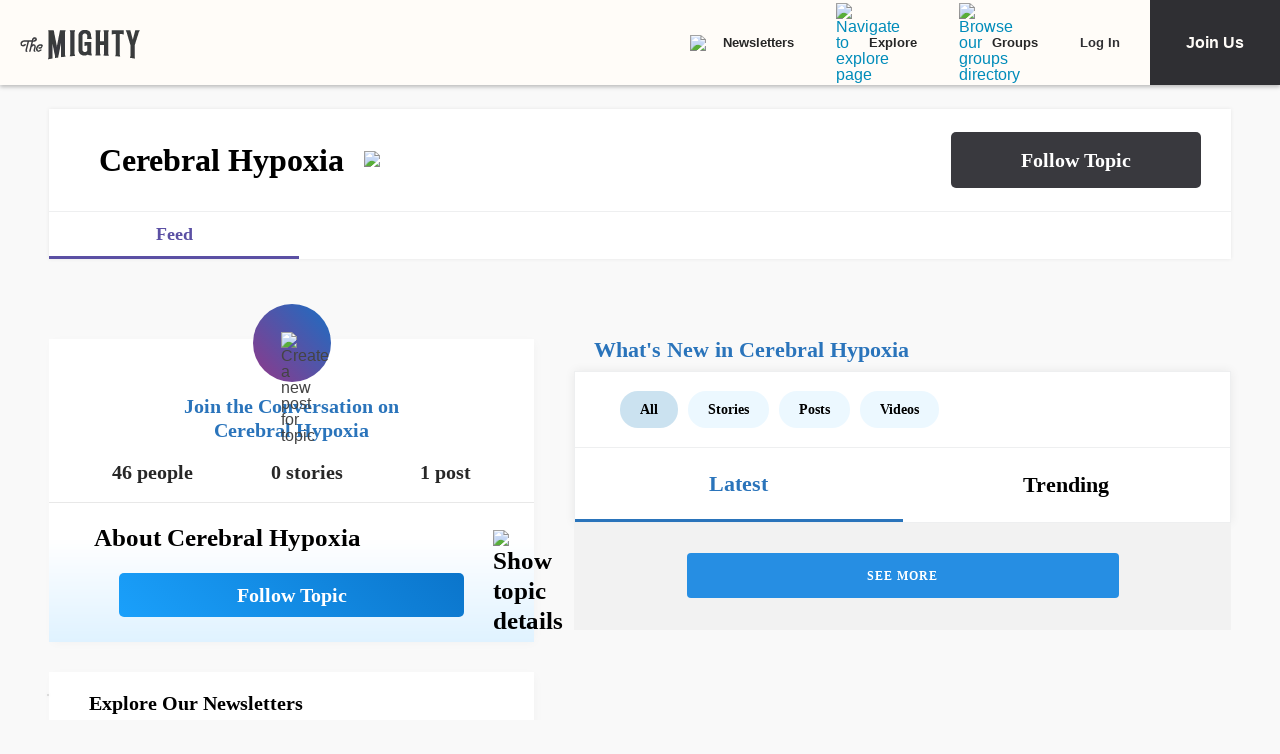

--- FILE ---
content_type: text/html; charset=utf-8
request_url: https://themighty.com/topic/cerebral-hypoxia/
body_size: 42360
content:
<!doctype html>
<html data-n-head-ssr lang="en" data-n-head="%7B%22lang%22:%7B%22ssr%22:%22en%22%7D%7D">
  <head >
    <meta data-n-head="ssr" charset="utf-8"><meta data-n-head="ssr" name="viewport" content="width=device-width, initial-scale=1"><meta data-n-head="ssr" name="format-detection" content="telephone=no"><meta data-n-head="ssr" data-hid="og:type" property="og:type" content="website"><meta data-n-head="ssr" data-hid="og:site_name" property="og:site_name" content="The Mighty"><meta data-n-head="ssr" data-hid="fb:app_id" property="fb:app_id" content="452322301560633"><meta data-n-head="ssr" data-hid="charset" charset="utf-8"><meta data-n-head="ssr" data-hid="mobile-web-app-capable" name="mobile-web-app-capable" content="yes"><meta data-n-head="ssr" data-hid="apple-mobile-web-app-title" name="apple-mobile-web-app-title" content="The Mighty. Making health about people."><meta data-n-head="ssr" data-hid="og:title" property="og:title" content="Cerebral Hypoxia | Signs, Symptoms, Support"><meta data-n-head="ssr" data-hid="description" name="description" content="Cerebral Hypoxia information, news, and community"><meta data-n-head="ssr" data-hid="og:description" property="og:description" content="Cerebral Hypoxia information, news, and community"><meta data-n-head="ssr" data-hid="keywords" name="keywords" content="Cerebral Hypoxia"><meta data-n-head="ssr" data-hid="og:image" property="og:image" content="https://themighty.com/wp-content/themes/themighty/img/avatars/topic-avatar4.png"><meta data-n-head="ssr" data-hid="twitter:card" name="twitter:card" content="summary_large_image"><meta data-n-head="ssr" data-hid="twitter:site" name="twitter:site" content="@themightysite"><meta data-n-head="ssr" data-hid="twitter:title" name="twitter:title" content="Cerebral Hypoxia | Signs, Symptoms, Support"><meta data-n-head="ssr" data-hid="twitter:description" name="twitter:description" content="Cerebral Hypoxia information, news, and community"><meta data-n-head="ssr" data-hid="twitter:image" name="twitter:image" content="https://themighty.com/wp-content/themes/themighty/img/avatars/topic-avatar4.png"><meta data-n-head="ssr" data-hid="og:url" property="og:url" content="https://themighty.com/topic/cerebral-hypoxia/"><title>Cerebral Hypoxia | Signs, Symptoms, Support</title><link data-n-head="ssr" rel="icon" type="image/x-icon" href="/static/favicon.ico"><link data-n-head="ssr" rel="preconnect" href="https://apis.google.com"><link data-n-head="ssr" rel="preconnect" href="https://appleid.cdn-apple.com"><link data-n-head="ssr" rel="preconnect" href="https://accounts.google.com"><link data-n-head="ssr" rel="preconnect" href="https://securepubads.g.doubleclick.net"><link data-n-head="ssr" rel="preload" href="https://securepubads.g.doubleclick.net/tag/js/gpt.js" as="script"><link data-n-head="ssr" rel="preload" href="/static/js/dfpv2_1.js" as="script"><link data-n-head="ssr" data-hid="shortcut-icon" rel="shortcut icon" href="/static/icons/icon_64x64.dcd98c.png"><link data-n-head="ssr" data-hid="apple-touch-icon" rel="apple-touch-icon" href="/static/icons/icon_512x512.dcd98c.png" sizes="512x512"><link data-n-head="ssr" rel="manifest" href="/static/manifest.a16cbc47.json" data-hid="manifest" crossorigin="use-credentials"><link data-n-head="ssr" rel="canonical" href="https://themighty.com/topic/cerebral-hypoxia/"><script data-n-head="ssr" src="https://securepubads.g.doubleclick.net/tag/js/gpt.js"></script><script data-n-head="ssr" async src="/static/js/dfpv2_1.js"></script><script data-n-head="ssr" src="https://accounts.google.com/gsi/client"></script><script data-n-head="ssr" data-hid="gtm-script">if(!window._gtm_init){window._gtm_init=1;(function(w,n,d,m,e,p){w[d]=(w[d]==1||n[d]=='yes'||n[d]==1||n[m]==1||(w[e]&&w[e][p]&&w[e][p]()))?1:0})(window,navigator,'doNotTrack','msDoNotTrack','external','msTrackingProtectionEnabled');(function(w,d,s,l,x,y){w[x]={};w._gtm_inject=function(i){if(w.doNotTrack||w[x][i])return;w[x][i]=1;w[l]=w[l]||[];w[l].push({'gtm.start':new Date().getTime(),event:'gtm.js'});var f=d.getElementsByTagName(s)[0],j=d.createElement(s);j.defer=true;j.src='https://www.googletagmanager.com/gtm.js?id='+i;f.parentNode.insertBefore(j,f);};w[y]('GTM-W4S2XNW')})(window,document,'script','dataLayer','_gtm_ids','_gtm_inject')}</script><link rel="preload" href="/static/e639e80.js" as="script"><link rel="preload" href="/static/52ee657.js" as="script"><link rel="preload" href="/static/99e2d96.js" as="script"><link rel="preload" href="/static/2b5b0ec.js" as="script"><link rel="preload" href="/static/c219acf.js" as="script"><link rel="preload" href="/static/5dec91a.js" as="script"><link rel="preload" href="/static/1ecaf5f.js" as="script"><style data-vue-ssr-id="00122704:0 110203f2:0 2ec07acc:0 252f4f7d:0 03d44618:0 779c42ad:0 69688f1c:0 7d5f8924:0 9159e060:0 84718742:0 ba62c4b8:0 7e3c3946:0 79fc620f:0 25f316df:0 12550be7:0 5bca511c:0 411ee114:0 028296f4:0 e2d62410:0 b461db1a:0 0e897ed2:0 6f833ef1:0 175dfa18:0">.svg-inline--fa,svg:not(:root).svg-inline--fa{overflow:visible}.svg-inline--fa{display:inline-block;font-size:inherit;height:1em;vertical-align:-.125em}.svg-inline--fa.fa-lg{vertical-align:-.225em}.svg-inline--fa.fa-w-1{width:.0625em}.svg-inline--fa.fa-w-2{width:.125em}.svg-inline--fa.fa-w-3{width:.1875em}.svg-inline--fa.fa-w-4{width:.25em}.svg-inline--fa.fa-w-5{width:.3125em}.svg-inline--fa.fa-w-6{width:.375em}.svg-inline--fa.fa-w-7{width:.4375em}.svg-inline--fa.fa-w-8{width:.5em}.svg-inline--fa.fa-w-9{width:.5625em}.svg-inline--fa.fa-w-10{width:.625em}.svg-inline--fa.fa-w-11{width:.6875em}.svg-inline--fa.fa-w-12{width:.75em}.svg-inline--fa.fa-w-13{width:.8125em}.svg-inline--fa.fa-w-14{width:.875em}.svg-inline--fa.fa-w-15{width:.9375em}.svg-inline--fa.fa-w-16{width:1em}.svg-inline--fa.fa-w-17{width:1.0625em}.svg-inline--fa.fa-w-18{width:1.125em}.svg-inline--fa.fa-w-19{width:1.1875em}.svg-inline--fa.fa-w-20{width:1.25em}.svg-inline--fa.fa-pull-left{margin-right:.3em;width:auto}.svg-inline--fa.fa-pull-right{margin-left:.3em;width:auto}.svg-inline--fa.fa-border{height:1.5em}.svg-inline--fa.fa-li{width:2em}.svg-inline--fa.fa-fw{width:1.25em}.fa-layers svg.svg-inline--fa{bottom:0;left:0;margin:auto;position:absolute;right:0;top:0}.fa-layers{display:inline-block;height:1em;position:relative;text-align:center;vertical-align:-.125em;width:1em}.fa-layers svg.svg-inline--fa{-webkit-transform-origin:center center;transform-origin:center center}.fa-layers-counter,.fa-layers-text{display:inline-block;position:absolute;text-align:center}.fa-layers-text{left:50%;top:50%;-webkit-transform:translate(-50%,-50%);transform:translate(-50%,-50%);-webkit-transform-origin:center center;transform-origin:center center}.fa-layers-counter{background-color:#ff253a;border-radius:1em;-webkit-box-sizing:border-box;box-sizing:border-box;color:#fff;height:1.5em;line-height:1;max-width:5em;min-width:1.5em;overflow:hidden;padding:.25em;right:0;text-overflow:ellipsis;top:0;-webkit-transform:scale(.25);transform:scale(.25);-webkit-transform-origin:top right;transform-origin:top right}.fa-layers-bottom-right{bottom:0;right:0;top:auto;-webkit-transform:scale(.25);transform:scale(.25);-webkit-transform-origin:bottom right;transform-origin:bottom right}.fa-layers-bottom-left{bottom:0;left:0;right:auto;top:auto;-webkit-transform:scale(.25);transform:scale(.25);-webkit-transform-origin:bottom left;transform-origin:bottom left}.fa-layers-top-right{right:0;top:0;-webkit-transform:scale(.25);transform:scale(.25);-webkit-transform-origin:top right;transform-origin:top right}.fa-layers-top-left{left:0;right:auto;top:0;-webkit-transform:scale(.25);transform:scale(.25);-webkit-transform-origin:top left;transform-origin:top left}.fa-lg{font-size:1.33333em;line-height:.75em;vertical-align:-.0667em}.fa-xs{font-size:.75em}.fa-sm{font-size:.875em}.fa-1x{font-size:1em}.fa-2x{font-size:2em}.fa-3x{font-size:3em}.fa-4x{font-size:4em}.fa-5x{font-size:5em}.fa-6x{font-size:6em}.fa-7x{font-size:7em}.fa-8x{font-size:8em}.fa-9x{font-size:9em}.fa-10x{font-size:10em}.fa-fw{text-align:center;width:1.25em}.fa-ul{list-style-type:none;margin-left:2.5em;padding-left:0}.fa-ul>li{position:relative}.fa-li{left:-2em;line-height:inherit;position:absolute;text-align:center;width:2em}.fa-border{border:.08em solid #eee;border-radius:.1em;padding:.2em .25em .15em}.fa-pull-left{float:left}.fa-pull-right{float:right}.fa.fa-pull-left,.fab.fa-pull-left,.fal.fa-pull-left,.far.fa-pull-left,.fas.fa-pull-left{margin-right:.3em}.fa.fa-pull-right,.fab.fa-pull-right,.fal.fa-pull-right,.far.fa-pull-right,.fas.fa-pull-right{margin-left:.3em}.fa-spin{-webkit-animation:fa-spin 2s linear infinite;animation:fa-spin 2s linear infinite}.fa-pulse{-webkit-animation:fa-spin 1s steps(8) infinite;animation:fa-spin 1s steps(8) infinite}@-webkit-keyframes fa-spin{0%{-webkit-transform:rotate(0deg);transform:rotate(0deg)}to{-webkit-transform:rotate(1turn);transform:rotate(1turn)}}@keyframes fa-spin{0%{-webkit-transform:rotate(0deg);transform:rotate(0deg)}to{-webkit-transform:rotate(1turn);transform:rotate(1turn)}}.fa-rotate-90{-ms-filter:"progid:DXImageTransform.Microsoft.BasicImage(rotation=1)";-webkit-transform:rotate(90deg);transform:rotate(90deg)}.fa-rotate-180{-ms-filter:"progid:DXImageTransform.Microsoft.BasicImage(rotation=2)";-webkit-transform:rotate(180deg);transform:rotate(180deg)}.fa-rotate-270{-ms-filter:"progid:DXImageTransform.Microsoft.BasicImage(rotation=3)";-webkit-transform:rotate(270deg);transform:rotate(270deg)}.fa-flip-horizontal{-ms-filter:"progid:DXImageTransform.Microsoft.BasicImage(rotation=0, mirror=1)";-webkit-transform:scaleX(-1);transform:scaleX(-1)}.fa-flip-vertical{-webkit-transform:scaleY(-1);transform:scaleY(-1)}.fa-flip-both,.fa-flip-horizontal.fa-flip-vertical,.fa-flip-vertical{-ms-filter:"progid:DXImageTransform.Microsoft.BasicImage(rotation=2, mirror=1)"}.fa-flip-both,.fa-flip-horizontal.fa-flip-vertical{-webkit-transform:scale(-1);transform:scale(-1)}:root .fa-flip-both,:root .fa-flip-horizontal,:root .fa-flip-vertical,:root .fa-rotate-180,:root .fa-rotate-270,:root .fa-rotate-90{-webkit-filter:none;filter:none}.fa-stack{display:inline-block;height:2em;position:relative;width:2.5em}.fa-stack-1x,.fa-stack-2x{bottom:0;left:0;margin:auto;position:absolute;right:0;top:0}.svg-inline--fa.fa-stack-1x{height:1em;width:1.25em}.svg-inline--fa.fa-stack-2x{height:2em;width:2.5em}.fa-inverse{color:#fff}.sr-only{clip:rect(0,0,0,0);border:0;height:1px;margin:-1px;overflow:hidden;padding:0;position:absolute;width:1px}.sr-only-focusable:active,.sr-only-focusable:focus{clip:auto;height:auto;margin:0;overflow:visible;position:static;width:auto}.svg-inline--fa .fa-primary{fill:currentColor;fill:var(--fa-primary-color,currentColor);opacity:1;opacity:var(--fa-primary-opacity,1)}.svg-inline--fa .fa-secondary{fill:currentColor;fill:var(--fa-secondary-color,currentColor)}.svg-inline--fa .fa-secondary,.svg-inline--fa.fa-swap-opacity .fa-primary{opacity:.4;opacity:var(--fa-secondary-opacity,.4)}.svg-inline--fa.fa-swap-opacity .fa-secondary{opacity:1;opacity:var(--fa-primary-opacity,1)}.svg-inline--fa mask .fa-primary,.svg-inline--fa mask .fa-secondary{fill:#000}.fad.fa-inverse{color:#fff}
@-webkit-keyframes fadeIn{0%{opacity:0}to{opacity:1}}@keyframes fadeIn{0%{opacity:0}to{opacity:1}}@-webkit-keyframes placeHolderShimmer{0%{background-position:-800px 0}to{background-position:800px 0}}@keyframes placeHolderShimmer{0%{background-position:-800px 0}to{background-position:800px 0}}*,:after,:before{-webkit-box-sizing:border-box;box-sizing:border-box}body,html{font-size:100%}body{-webkit-font-smoothing:antialiased;-moz-osx-font-smoothing:grayscale;background:#f9f9f9;color:#444;cursor:auto;font-family:Lato,"Helvetica Neue",Helvetica,Arial,sans-serif;font-style:normal;font-weight:400;line-height:1;margin:0;padding:0;position:relative}a{color:#008cba;-webkit-text-decoration:none;text-decoration:none}a:hover{cursor:pointer}img{-ms-interpolation-mode:bicubic;height:auto;max-width:100%}blockquote,dd,div,dl,dt,form,h1,h2,h3,h4,h5,h6,li,ol,p,pre,td,th,ul{margin:0;padding:0}.left{float:left!important}.right{float:right!important}.clearfix:after,.clearfix:before{content:" ";display:table}.clearfix:after{clear:both}.hide{display:none}.invisible{visibility:hidden}.antialiased{-webkit-font-smoothing:antialiased;-moz-osx-font-smoothing:grayscale}img{display:inline-block;vertical-align:middle}textarea{height:auto;min-height:50px}select{width:100%}body #scroll-shim{display:inline-block;margin-top:85px;width:100%}@media only screen and (min-width:768px){body.admin-bar #scroll-shim{margin-top:117px}}label{color:#4d4d4d;cursor:pointer;display:block;font-size:.875rem;line-height:1.5;margin-bottom:0}label,p{font-weight:400}p{color:#444;font-size:1.125rem;line-height:1.2;margin-bottom:2rem}@media only screen and (min-width:lower-bound(48em,64em)){p{font-size:1.25rem;padding-right:1.5rem}}h1,h2,h3,h4,h5,h6{color:#222;font-style:normal;font-weight:300;line-height:1.4;margin-bottom:.5rem;margin-top:.2rem;text-rendering:optimizeLegibility}h1,h2,h3,h4,h5{color:#000}h1{font-size:2.25rem}h1,h2{font-weight:300}h2{font-size:1.5rem}h3{font-size:1.25rem}h3,h4{font-weight:400}h4{font-size:1.125rem}h5{font-size:1rem;font-weight:400}.page h1.cat-all-h1,h1.cat-all-h1{font-family:"Roboto","Helvetica Neue",Helvetica,Arial,sans-serif;font-weight:500;line-height:1;margin-bottom:32;margin-top:32;text-align:left}@media only screen and (max-width:600px){.page h1.cat-all-h1,h1.cat-all-h1{margin-right:0;padding:0}}@media only screen and (max-width:768px){.page h1.cat-all-h1,h1.cat-all-h1{margin-top:0}}h5.category{color:#ff6d4f}h5.category,h5.special{font-family:"Montserrat",sans-serif;font-size:.75rem;font-weight:400;text-transform:uppercase}h5.special{color:#20bd98}body.page .type-page{line-height:2rem}body.page .type-page h2{font-family:"Roboto","Helvetica Neue",Helvetica,Arial,sans-serif;font-weight:500;margin-top:.7rem}body.page .type-page .cat_list{padding-top:.7rem}body.page .type-page dl,body.page .type-page ol,body.page .type-page ul{line-height:2rem}body dl,body ol,body ul{margin-bottom:2rem}b,b a,strong,strong a{font-weight:700}span[style*="color: #ff0"]{color:#00304d!important}em,i{font-style:italic;font-weight:400}article{padding:0}article img.alignright{padding-bottom:1.5rem;padding-top:1.5rem}@media only screen and (min-width:lower-bound(48em,64em)){article img.alignright{float:right;max-width:40%;padding:.5rem .5rem 1rem 1rem}}article img.alignleft{padding-bottom:1.5rem;padding-top:1.5rem}@media only screen and (min-width:lower-bound(48em,64em)){article img.alignleft{float:left;max-width:40%;padding:.5rem 1.5rem 1rem .5rem}}article img.aligncenter{margin:0 auto 1.5rem;padding-bottom:1.5rem;padding-top:1.5rem}@media only screen and (min-width:lower-bound(48em,64em)){article img.aligncenter{display:block;margin:0 auto 1.5rem}}article p img{display:block}@media only screen and (min-width:lower-bound(48em,64em)){article p img{display:inline-block}}article header{position:relative}figure{margin:0 auto 20;overflow:hidden}figure.figure{display:inline;display:inline-block;margin:0 auto}figure.figure figcaption{caption-side:bottom;color:#999;display:block;font-size:14;font-style:italic;line-height:1.4;padding:8px 10px}figure.alignright.figure{float:right;margin:0 0 0 18px}figure.alignleft.figure{float:left;margin:0 18px 0 0}a.tm_pinit img{display:inline-block;margin:.5rem;max-width:55px;opacity:.8;position:absolute;right:0;width:10vw}a.tm_pinit img:hover{opacity:1}.page-template-default #content{float:none;margin:0 auto;padding:2em 1rem 0}@media only screen and (min-width:1300px){.page-template-default #content{padding:2rem 0 0}}.page-template-page-full #content{padding-top:2em}.tm-action-btn,.tm-btn,.tm-primary-btn,.tm-secondary-btn,.tm-tertiary-btn{border:1px solid transparent;display:inline-block;font-family:Roboto;font-size:12px;font-weight:500;letter-spacing:0;line-height:14px;padding:8px 14px;-webkit-transition:all .25s ease-out;transition:all .25s ease-out}.full-btn.tm-action-btn,.full-btn.tm-primary-btn,.full-btn.tm-secondary-btn,.full-btn.tm-tertiary-btn,.tm-btn.full-btn{display:block;text-align:center;width:100%}.tm-primary-btn{border-color:#d82222;border-radius:2px;color:#d82222;height:34px;line-height:34px;padding:0 14px}.tm-primary-btn:focus,.tm-primary-btn:visited{color:#d82222}.tm-primary-btn:hover{background-color:#e70000;border-color:#e70000;color:#fff}.tm-secondary-btn{border-color:#0b75cb;border-radius:2px;color:#0b75cb;height:34px;line-height:34px;padding:0 14px}.tm-secondary-btn:focus,.tm-secondary-btn:visited{color:#0b75cb}.tm-secondary-btn:hover{background-color:#0b75cb;color:#fff}.tm-tertiary-btn{color:#111;padding-bottom:4px}.tm-tertiary-btn:focus,.tm-tertiary-btn:hover,.tm-tertiary-btn:visited{color:#111}.tm-tertiary-btn:after{background-color:#eee;content:"";display:block;height:2px;margin-top:4px;-webkit-transition:all .25s ease-out;transition:all .25s ease-out;width:100%}.tm-tertiary-btn:hover{color:#000}.tm-tertiary-btn:hover:after{background-color:#acd6f8}.tm-action-btn{background-color:#0b75cb;border-color:#0b75cb;border-radius:2px;color:#fff;font-weight:700;height:42px;letter-spacing:1px;line-height:42px;padding:0 14px;text-transform:uppercase}.tm-action-btn:focus,.tm-action-btn:visited{background-color:#075492;border-color:#075492}.tm-action-btn:hover{background-color:#0963ac;border-color:#0963ac;color:#fff}.switch{display:inline-block;height:34px;position:relative;width:60px}.switch .slider{background-color:#9eadba;bottom:0;cursor:pointer;left:0;right:0;top:0}.switch .slider,.switch .slider:before{position:absolute;-webkit-transition:.4s;transition:.4s}.switch .slider:before{background-color:#fff;bottom:4px;content:"";height:26px;left:4px;width:26px}.switch .slider.round{border-radius:34px}.switch .slider.round:before{border-radius:50%}.switch input{height:0;opacity:0;width:0}.switch input:checked+.slider{background-color:#1cae9f}.switch input[disabled]+.slider{background-color:#d7f0ed}.switch input:focus+.slider{-webkit-box-shadow:0 0 1px #1cae9f;box-shadow:0 0 1px #1cae9f}.switch input:checked+.slider:before{-webkit-transform:translateX(26px);transform:translateX(26px)}@media (min-width:767px){.tm-primary-btn{font-size:14px;height:42px;line-height:41px}.tm-tertiary-btn{font-size:14px}}.button,button{background-color:#008cba;border:0 solid #007095;border-radius:0;color:#fff;cursor:pointer;display:inline-block;font-family:lato,helvetica neue,Helvetica,sans-serif;font-size:1rem;font-weight:400;line-height:normal;margin:0 0 1.25rem;padding:1rem 2rem 1.0625rem;position:relative;text-align:center;-webkit-text-decoration:none;text-decoration:none;-webkit-transition:background-color .3s ease-out;transition:background-color .3s ease-out}.button.disabled,.button[disabled],button.disabled,button[disabled]{background-color:#008cba;border-color:#007095;-webkit-box-shadow:none;box-shadow:none;color:#fff;cursor:default;opacity:.7}.button:hover,button:hover{background-color:#006687;border-color:#004a62}input[type=date],input[type=datetime-local],input[type=datetime],input[type=email],input[type=month],input[type=number],input[type=password],input[type=search],input[type=tel],input[type=text],input[type=time],input[type=url],input[type=week],textarea{-webkit-appearance:none;background-color:#fff;border:1px solid #ccc;border-radius:0;-webkit-box-shadow:inset 0 1px 2px rgba(0,0,0,.1);box-shadow:inset 0 1px 2px rgba(0,0,0,.1);-webkit-box-sizing:border-box;box-sizing:border-box;color:rgba(0,0,0,.75);display:block;font-family:inherit;font-size:.875rem;height:2.3125rem;margin:0 0 1rem;padding:.5rem;-webkit-transition:-webkit-box-shadow .45s,border-color .45s ease-in-out;-webkit-transition:border-color .45s ease-in-out,-webkit-box-shadow .45s;transition:border-color .45s ease-in-out,-webkit-box-shadow .45s;transition:box-shadow .45s,border-color .45s ease-in-out;transition:box-shadow .45s,border-color .45s ease-in-out,-webkit-box-shadow .45s;width:100%}input[type=date]:focus,input[type=datetime-local]:focus,input[type=datetime]:focus,input[type=email]:focus,input[type=month]:focus,input[type=number]:focus,input[type=password]:focus,input[type=search]:focus,input[type=tel]:focus,input[type=text]:focus,input[type=time]:focus,input[type=url]:focus,input[type=week]:focus,textarea:focus{background:#fafafa;border-color:#999;-webkit-box-shadow:0 0 5px #999;box-shadow:0 0 5px #999;outline:none}input[type=date][disabled],input[type=datetime-local][disabled],input[type=datetime][disabled],input[type=email][disabled],input[type=month][disabled],input[type=number][disabled],input[type=password][disabled],input[type=search][disabled],input[type=tel][disabled],input[type=text][disabled],input[type=time][disabled],input[type=url][disabled],input[type=week][disabled],textarea[disabled]{background-color:#ddd}input[type=checkbox],input[type=file],input[type=radio],select{margin:0 0 1rem}input[type=checkbox]+label,input[type=radio]+label{display:inline-block;margin-bottom:0;margin-left:.5rem;margin-right:1rem;vertical-align:baseline}input[type=file]{width:100%}select{-webkit-appearance:none!important;background:#fafafa url("[data-uri]") no-repeat;background-position-x:97%;background-position-y:center;border:1px solid #ccc;border-radius:0;color:rgba(0,0,0,.75);font-size:.875rem;padding:.5rem}select.radius{border-radius:3px}select:hover{background:#f2f2f2 url("[data-uri]") no-repeat;background-position-x:97%;background-position-y:center;border-color:#999}.avatar{border-radius:50%}.inbox-main+#main-footer{display:none}.main-container{min-height:600px}@media only screen and (max-width:768px){.main-container{margin-top:85px}}.editors-picks-container,.featured-story-wrapper,.latest-stories-container{margin:0 auto;max-width:464px}.editors-picks-container h2,.featured-story-wrapper h2,.latest-stories-container h2{background-color:#f9f9f9;color:#d82222;font-size:12px;font-weight:700;letter-spacing:1px;line-height:12px;margin:0 0 0 -5px;padding-bottom:19px;padding-top:24px;position:sticky;position:-webkit-sticky;text-align:center;text-transform:uppercase;top:48px;width:calc(100% + 10px);z-index:100}.editors-picks-container h2:after,.featured-story-wrapper h2:after,.latest-stories-container h2:after{background-color:#f9f9f9;-webkit-box-shadow:0 4px 4px -2px rgba(0,0,0,.08);box-shadow:0 4px 4px -2px rgba(0,0,0,.08);content:"";height:8px;left:1px;position:absolute;top:51px;width:calc(100% - 2px)}.featured-story-wrapper h2:after{content:none}.editors-picks-container .author-info,.featured-story-wrapper .author-info,.latest-stories-container .author-info{margin-left:8px;margin-top:5px}.editors-picks-container .author-info .author-link,.featured-story-wrapper .author-info .author-link,.latest-stories-container .author-info .author-link{display:block;font-size:14px;line-height:14px}.editors-picks-container .author-info .author-name,.featured-story-wrapper .author-info .author-name,.latest-stories-container .author-info .author-name{font-family:"Lato";font-size:14px;line-height:1;margin:0}.editors-picks-container .author-info .author-name:hover,.featured-story-wrapper .author-info .author-name:hover,.latest-stories-container .author-info .author-name:hover{-webkit-text-decoration:underline;text-decoration:underline}.editors-picks-container .author-info .cat-wrap,.featured-story-wrapper .author-info .cat-wrap,.latest-stories-container .author-info .cat-wrap{font-size:12px;line-height:12px;margin:4px 0 0}.editors-picks-container .author-info .article-date,.featured-story-wrapper .author-info .article-date,.latest-stories-container .author-info .article-date{font-size:10px;line-height:10px;margin-top:6px;text-align:left}.editors-picks-container .author,.editors-picks-container .story-author,.featured-story-wrapper .author,.featured-story-wrapper .story-author,.latest-stories-container .author,.latest-stories-container .story-author{display:-webkit-box;display:-ms-flexbox;display:flex;font-family:"Lato";margin-right:0}.editors-picks-container .author .avatar,.editors-picks-container .story-author .avatar,.featured-story-wrapper .author .avatar,.featured-story-wrapper .story-author .avatar,.latest-stories-container .author .avatar,.latest-stories-container .story-author .avatar{height:56px;width:56px}.editors-picks-container .engagement-bar-left,.editors-picks-container .tm-heart-ui,.editors-picks-container .tm-heart-wrap,.editors-picks-container .tm-home-comment-count,.featured-story-wrapper .engagement-bar-left,.featured-story-wrapper .tm-heart-ui,.featured-story-wrapper .tm-heart-wrap,.featured-story-wrapper .tm-home-comment-count,.latest-stories-container .engagement-bar-left,.latest-stories-container .tm-heart-ui,.latest-stories-container .tm-heart-wrap,.latest-stories-container .tm-home-comment-count{display:-webkit-box;display:-ms-flexbox;display:flex}.ad-story-cards:not(.ad-story-cards),.article-sticky-footer:not(.ad-story-cards),.editors-picks-container:not(.ad-story-cards),.latest-stories-container:not(.ad-story-cards),.related-story-cards:not(.ad-story-cards){border-top:1px solid #ddd}.ad-story-cards .article-date,.article-sticky-footer .article-date,.editors-picks-container .article-date,.latest-stories-container .article-date,.related-story-cards .article-date{color:#777;letter-spacing:0;margin-bottom:0;text-transform:none}.ad-story-cards .story-title,.article-sticky-footer .story-title,.editors-picks-container .story-title,.latest-stories-container .story-title,.related-story-cards .story-title{color:#000;display:block;font-family:Roboto;font-size:16px;font-weight:500;line-height:20px;margin:24px 16px 0;-webkit-text-decoration:none;text-decoration:none}.ad-story-cards .author-name,.article-sticky-footer .author-name,.editors-picks-container .author-name,.latest-stories-container .author-name,.related-story-cards .author-name{color:#222}.ad-story-cards .story-cat,.article-sticky-footer .story-cat,.editors-picks-container .story-cat,.latest-stories-container .story-cat,.related-story-cards .story-cat{color:#bc8a34}.ad-story-cards .story-content,.article-sticky-footer .story-content,.editors-picks-container .story-content,.latest-stories-container .story-content,.related-story-cards .story-content{color:#575757;display:block;font-family:Lato;font-size:14px;height:60px;line-height:20px;margin:14px 16px 0;overflow:hidden;padding-right:0}.ad-story-cards .story-content:before,.article-sticky-footer .story-content:before,.editors-picks-container .story-content:before,.latest-stories-container .story-content:before,.related-story-cards .story-content:before{background-image:-webkit-gradient(linear,left top,left bottom,from(hsla(0,0%,100%,0)),to(#fff));background-image:linear-gradient(180deg,hsla(0,0%,100%,0),#fff);content:"";height:36px;margin-top:24px;max-width:calc(100% - 32px);opacity:.75;position:absolute;width:432px}.ad-story-cards .author,.ad-story-cards .card-footer,.article-sticky-footer .author,.article-sticky-footer .card-footer,.editors-picks-container .author,.editors-picks-container .card-footer,.latest-stories-container .author,.latest-stories-container .card-footer,.related-story-cards .author,.related-story-cards .card-footer{padding:0 16px}.ad-story-cards .author .card-engagement-bar,.ad-story-cards .card-footer .card-engagement-bar,.article-sticky-footer .author .card-engagement-bar,.article-sticky-footer .card-footer .card-engagement-bar,.editors-picks-container .author .card-engagement-bar,.editors-picks-container .card-footer .card-engagement-bar,.latest-stories-container .author .card-engagement-bar,.latest-stories-container .card-footer .card-engagement-bar,.related-story-cards .author .card-engagement-bar,.related-story-cards .card-footer .card-engagement-bar{-webkit-box-pack:justify;-ms-flex-pack:justify;-webkit-box-align:center;-ms-flex-align:center;align-items:center;display:-webkit-box;display:-ms-flexbox;display:flex;justify-content:space-between;margin-top:-4px;padding-top:10px}.home .ad-story-cards .author .card-engagement-bar,.home .ad-story-cards .card-footer .card-engagement-bar,.home .article-sticky-footer .author .card-engagement-bar,.home .article-sticky-footer .card-footer .card-engagement-bar,.home .editors-picks-container .author .card-engagement-bar,.home .editors-picks-container .card-footer .card-engagement-bar,.home .latest-stories-container .author .card-engagement-bar,.home .latest-stories-container .card-footer .card-engagement-bar,.home .related-story-cards .author .card-engagement-bar,.home .related-story-cards .card-footer .card-engagement-bar{margin-top:24px}.ad-story-cards .author .card-engagement-bar .tm-heart-wrap,.ad-story-cards .card-footer .card-engagement-bar .tm-heart-wrap,.article-sticky-footer .author .card-engagement-bar .tm-heart-wrap,.article-sticky-footer .card-footer .card-engagement-bar .tm-heart-wrap,.editors-picks-container .author .card-engagement-bar .tm-heart-wrap,.editors-picks-container .card-footer .card-engagement-bar .tm-heart-wrap,.latest-stories-container .author .card-engagement-bar .tm-heart-wrap,.latest-stories-container .card-footer .card-engagement-bar .tm-heart-wrap,.related-story-cards .author .card-engagement-bar .tm-heart-wrap,.related-story-cards .card-footer .card-engagement-bar .tm-heart-wrap{width:90px}.ad-story-cards .author .card-engagement-bar .count,.ad-story-cards .card-footer .card-engagement-bar .count,.article-sticky-footer .author .card-engagement-bar .count,.article-sticky-footer .card-footer .card-engagement-bar .count,.editors-picks-container .author .card-engagement-bar .count,.editors-picks-container .card-footer .card-engagement-bar .count,.latest-stories-container .author .card-engagement-bar .count,.latest-stories-container .card-footer .card-engagement-bar .count,.related-story-cards .author .card-engagement-bar .count,.related-story-cards .card-footer .card-engagement-bar .count{color:#111;display:inline-block;font-size:12px;line-height:24px;margin-left:8px;padding-top:0;width:auto}.ad-story-cards .author .card-share-menu,.ad-story-cards .card-footer .card-share-menu,.article-sticky-footer .author .card-share-menu,.article-sticky-footer .card-footer .card-share-menu,.editors-picks-container .author .card-share-menu,.editors-picks-container .card-footer .card-share-menu,.latest-stories-container .author .card-share-menu,.latest-stories-container .card-footer .card-share-menu,.related-story-cards .author .card-share-menu,.related-story-cards .card-footer .card-share-menu{-webkit-box-align:center;-ms-flex-align:center;-webkit-box-pack:center;-ms-flex-pack:center;align-items:center;background-color:#fff;-webkit-box-shadow:0 0 4px rgba(0,0,0,.08);box-shadow:0 0 4px rgba(0,0,0,.08);display:none;height:56px;justify-content:center;margin-left:-270px;margin-top:-100px;padding:10px;position:absolute;width:320px}.ad-story-cards .author .card-share-menu .share-icons,.ad-story-cards .card-footer .card-share-menu .share-icons,.article-sticky-footer .author .card-share-menu .share-icons,.article-sticky-footer .card-footer .card-share-menu .share-icons,.editors-picks-container .author .card-share-menu .share-icons,.editors-picks-container .card-footer .card-share-menu .share-icons,.latest-stories-container .author .card-share-menu .share-icons,.latest-stories-container .card-footer .card-share-menu .share-icons,.related-story-cards .author .card-share-menu .share-icons,.related-story-cards .card-footer .card-share-menu .share-icons{-webkit-box-align:center;-ms-flex-align:center;-webkit-box-pack:justify;-ms-flex-pack:justify;align-items:center;display:-webkit-box;display:-ms-flexbox;display:flex;justify-content:space-between;width:300px}.ad-story-cards .author .card-share-menu:after,.ad-story-cards .card-footer .card-share-menu:after,.article-sticky-footer .author .card-share-menu:after,.article-sticky-footer .card-footer .card-share-menu:after,.editors-picks-container .author .card-share-menu:after,.editors-picks-container .card-footer .card-share-menu:after,.latest-stories-container .author .card-share-menu:after,.latest-stories-container .card-footer .card-share-menu:after,.related-story-cards .author .card-share-menu:after,.related-story-cards .card-footer .card-share-menu:after{border-color:transparent transparent #fff #fff;border-style:solid;border-width:10px;bottom:-20px;-webkit-box-shadow:-3px 3px 3px 0 rgba(0,0,0,.08);box-shadow:-3px 3px 3px 0 rgba(0,0,0,.08);-webkit-box-sizing:border-box;box-sizing:border-box;content:"";height:0;left:50%;margin-left:120px;position:absolute;-webkit-transform:rotate(-45deg);transform:rotate(-45deg);-webkit-transform-origin:0 0;transform-origin:0 0;width:0}.ad-story-cards .author .share-copy,.ad-story-cards .card-footer .share-copy,.article-sticky-footer .author .share-copy,.article-sticky-footer .card-footer .share-copy,.editors-picks-container .author .share-copy,.editors-picks-container .card-footer .share-copy,.latest-stories-container .author .share-copy,.latest-stories-container .card-footer .share-copy,.related-story-cards .author .share-copy,.related-story-cards .card-footer .share-copy{font-size:14px}.ad-story-cards .author .card-share-link,.ad-story-cards .author .copy-link,.ad-story-cards .card-footer .card-share-link,.ad-story-cards .card-footer .copy-link,.article-sticky-footer .author .card-share-link,.article-sticky-footer .author .copy-link,.article-sticky-footer .card-footer .card-share-link,.article-sticky-footer .card-footer .copy-link,.editors-picks-container .author .card-share-link,.editors-picks-container .author .copy-link,.editors-picks-container .card-footer .card-share-link,.editors-picks-container .card-footer .copy-link,.latest-stories-container .author .card-share-link,.latest-stories-container .author .copy-link,.latest-stories-container .card-footer .card-share-link,.latest-stories-container .card-footer .copy-link,.related-story-cards .author .card-share-link,.related-story-cards .author .copy-link,.related-story-cards .card-footer .card-share-link,.related-story-cards .card-footer .copy-link{border-bottom:1px solid #eee;color:#111;font-family:Roboto;font-size:14px;font-weight:500;-webkit-text-decoration:none;text-decoration:none}.ad-story-cards .author .card-share-link:hover,.ad-story-cards .author .copy-link:hover,.ad-story-cards .card-footer .card-share-link:hover,.ad-story-cards .card-footer .copy-link:hover,.article-sticky-footer .author .card-share-link:hover,.article-sticky-footer .author .copy-link:hover,.article-sticky-footer .card-footer .card-share-link:hover,.article-sticky-footer .card-footer .copy-link:hover,.editors-picks-container .author .card-share-link:hover,.editors-picks-container .author .copy-link:hover,.editors-picks-container .card-footer .card-share-link:hover,.editors-picks-container .card-footer .copy-link:hover,.latest-stories-container .author .card-share-link:hover,.latest-stories-container .author .copy-link:hover,.latest-stories-container .card-footer .card-share-link:hover,.latest-stories-container .card-footer .copy-link:hover,.related-story-cards .author .card-share-link:hover,.related-story-cards .author .copy-link:hover,.related-story-cards .card-footer .card-share-link:hover,.related-story-cards .card-footer .copy-link:hover{-webkit-text-decoration:underline;text-decoration:underline}.ad-story-cards .author .card-share-ui.active .card-share-menu,.ad-story-cards .author .card-share-ui:focus-within .card-share-menu,.ad-story-cards .card-footer .card-share-ui.active .card-share-menu,.ad-story-cards .card-footer .card-share-ui:focus-within .card-share-menu,.article-sticky-footer .author .card-share-ui.active .card-share-menu,.article-sticky-footer .author .card-share-ui:focus-within .card-share-menu,.article-sticky-footer .card-footer .card-share-ui.active .card-share-menu,.article-sticky-footer .card-footer .card-share-ui:focus-within .card-share-menu,.editors-picks-container .author .card-share-ui.active .card-share-menu,.editors-picks-container .author .card-share-ui:focus-within .card-share-menu,.editors-picks-container .card-footer .card-share-ui.active .card-share-menu,.editors-picks-container .card-footer .card-share-ui:focus-within .card-share-menu,.latest-stories-container .author .card-share-ui.active .card-share-menu,.latest-stories-container .author .card-share-ui:focus-within .card-share-menu,.latest-stories-container .card-footer .card-share-ui.active .card-share-menu,.latest-stories-container .card-footer .card-share-ui:focus-within .card-share-menu,.related-story-cards .author .card-share-ui.active .card-share-menu,.related-story-cards .author .card-share-ui:focus-within .card-share-menu,.related-story-cards .card-footer .card-share-ui.active .card-share-menu,.related-story-cards .card-footer .card-share-ui:focus-within .card-share-menu{display:-webkit-box;display:-ms-flexbox;display:flex}.ad-story-cards .author .share-copy-message,.ad-story-cards .card-footer .share-copy-message,.article-sticky-footer .author .share-copy-message,.article-sticky-footer .card-footer .share-copy-message,.editors-picks-container .author .share-copy-message,.editors-picks-container .card-footer .share-copy-message,.latest-stories-container .author .share-copy-message,.latest-stories-container .card-footer .share-copy-message,.related-story-cards .author .share-copy-message,.related-story-cards .card-footer .share-copy-message{display:none}.ad-story-cards .author .copy-active .share-copy-message,.ad-story-cards .card-footer .copy-active .share-copy-message,.article-sticky-footer .author .copy-active .share-copy-message,.article-sticky-footer .card-footer .copy-active .share-copy-message,.editors-picks-container .author .copy-active .share-copy-message,.editors-picks-container .card-footer .copy-active .share-copy-message,.latest-stories-container .author .copy-active .share-copy-message,.latest-stories-container .card-footer .copy-active .share-copy-message,.related-story-cards .author .copy-active .share-copy-message,.related-story-cards .card-footer .copy-active .share-copy-message{display:block}.ad-story-cards .author .copy-active .share-icons,.ad-story-cards .card-footer .copy-active .share-icons,.article-sticky-footer .author .copy-active .share-icons,.article-sticky-footer .card-footer .copy-active .share-icons,.editors-picks-container .author .copy-active .share-icons,.editors-picks-container .card-footer .copy-active .share-icons,.latest-stories-container .author .copy-active .share-icons,.latest-stories-container .card-footer .copy-active .share-icons,.related-story-cards .author .copy-active .share-icons,.related-story-cards .card-footer .copy-active .share-icons{display:none}.article-sticky-footer .author .card-share-menu,.article-sticky-footer .card-footer .card-share-menu,.related-story-cards .author .card-share-menu,.related-story-cards .card-footer .card-share-menu{margin-top:-12px}.article-sticky-footer .author .card-engagement-bar,.article-sticky-footer .card-footer .card-engagement-bar,.related-story-cards .author .card-engagement-bar,.related-story-cards .card-footer .card-engagement-bar{margin-top:-4px}.featured-story-wrapper{margin-top:32px}.featured-story-wrapper .story-author{margin-bottom:0;margin-top:24px}.featured-story-wrapper .story-author .avatar{border:1px solid #333}.featured-story-wrapper .story-cat{color:#efdaaa}.featured-story-wrapper .author-info .article-date{color:#999;letter-spacing:0;text-transform:none}.featured-story-wrapper .featured_image{cursor:pointer;padding-bottom:32px}.featured-story-wrapper .story-overlay{padding:24px 16px 0}.featured-story-wrapper .story-title{font-family:Roboto;font-size:20px;font-weight:500;line-height:28px;margin:0}.featured-story-wrapper .author-name,.featured-story-wrapper .author-name:hover,.featured-story-wrapper .story-title a{color:#fff}.latest-stories-container .story-image{margin-top:8px}.latest-stories-container .card-engagement-bar{border-top:1px solid #eee}.latest-stories-container .article-inner{background:#fff;-webkit-box-shadow:0 0 4px rgba(0,0,0,.08);box-shadow:0 0 4px rgba(0,0,0,.08);cursor:pointer;margin:16px 0;padding-bottom:13px;padding-top:8px;-webkit-transition:-webkit-box-shadow .3s;transition:-webkit-box-shadow .3s;transition:box-shadow .3s;transition:box-shadow .3s,-webkit-box-shadow .3s}.latest-stories-container .article-inner:first-child{margin-top:5px}.latest-stories-container .article-inner:hover{-webkit-box-shadow:0 0 10px rgba(0,0,0,.25);box-shadow:0 0 10px rgba(0,0,0,.25)}.latest-stories-container .home-feed .home-feed-loading{display:none}.latest-stories-container .home-feed.loading .home-feed-loading{display:block;margin-top:5px}.latest-stories-container .home-feed.loading h2{z-index:auto}.editors-picks-container .editors-picks__content{background-color:#fff;-webkit-box-shadow:0 0 4px rgba(0,0,0,.08);box-shadow:0 0 4px rgba(0,0,0,.08);margin-top:5px}.editors-picks-container .author .avatar{border:1px solid #eee}.editors-picks-container .article-inner .story-title{font-size:16px;line-height:20px}.editors-picks-container .home-editors-pick+.home-editors-pick{border-top:1px solid #eee}.editors-picks-container .card-footer .card-engagement-bar{padding-top:0}.editors-picks-container .home-editors-pick{cursor:pointer;padding:8px 0 12px;-webkit-transition:-webkit-box-shadow .3s;transition:-webkit-box-shadow .3s;transition:box-shadow .3s;transition:box-shadow .3s,-webkit-box-shadow .3s}.editors-picks-container .home-editors-pick:hover{-webkit-box-shadow:0 0 10px rgba(0,0,0,.25);box-shadow:0 0 10px rgba(0,0,0,.25)}.editors-picks-container .home-editors-pick+.home-editors-pick{padding-top:12px}.black{background-color:#222}.author-stories__title{border-bottom:1px solid #eee;color:#000;font-family:Roboto,"Helvetica Neue",Helvetica,Arial,sans-serif;font-size:16px;font-weight:500;line-height:1;margin:64px 0 32px;padding-bottom:8px;width:100%}.latest_story{margin-bottom:40px;position:relative}.latest_story .article-inner{display:-webkit-box;display:-ms-flexbox;display:flex}.latest_story .article-inner .story_pic{-ms-flex-negative:0;flex-shrink:0}.latest_story .article-inner .story_pic img{height:100px;width:100px}.latest_story .article-inner .story_meta{margin-left:10px}.latest_story .article-inner .sub-category{font-size:11px;line-height:1}.latest_story .article-inner .sub-category a{background:none!important;bottom:0;color:#575757;font-size:11px;font-weight:400;left:38px;line-height:1;overflow:hidden;right:1rem;text-align:left;white-space:nowrap;z-index:2}.latest_story .article-inner .sub-category a:hover{background:none!important}@media only screen and (min-width:601px){.latest_story .article-inner .story_pic{-ms-flex-negative:0;flex-shrink:0}.latest_story .article-inner .story_pic img{height:150px;width:150px}}@media only screen and (min-width:769px){.author-stories{display:-webkit-box;display:-ms-flexbox;display:flex;-ms-flex-wrap:wrap;flex-wrap:wrap}.latest_story{width:50%}}@media only screen and (min-width:901px){.latest_story .article-inner .story_pic{-ms-flex-negative:0;flex-shrink:0}.latest_story .article-inner .story_pic img{height:200px;width:200px}}.tm-sh-icon.home-heart,.tm-sh-icon.home-heart:after{background-position:-120px -72px}.home-hearted .tm-sh-icon.home-heart,.home-hearted .tm-sh-icon.home-heart:after,.home-hearted a:focus .tm-sh-icon.home-heart:after,.home-hearted a:hover .tm-sh-icon.home-heart:after,.tm-sh-icon.home-heart:focus:after,.tm-sh-icon.home-heart:hover:after,.tm-sh-icon.home-hearted:focus:after,.tm-sh-icon.home-hearted:hover:after,a:focus .tm-sh-icon.home-heart:after,a:hover .tm-sh-icon.home-heart:after{background-position:-144px -72px}.tm-sh-icon.home-comment,.tm-sh-icon.home-comment:after{background-position:-72px -72px}.tm-sh-icon.home-comment:focus:after,.tm-sh-icon.home-comment:hover:after,a:focus .tm-sh-icon.home-comment:after,a:hover .tm-sh-icon.home-comment:after{background-position:-96px -72px}.home-hearted .tm-sh-icon.home-heart,.home-hearted .tm-sh-icon.home-heart:after,.home-hearted a:focus .tm-sh-icon.home-heart:after,.home-hearted a:hover .tm-sh-icon.home-heart:after,.tm-sh-icon.home-comment,.tm-sh-icon.home-comment:after,.tm-sh-icon.home-comment:focus:after,.tm-sh-icon.home-comment:hover:after,.tm-sh-icon.home-heart,.tm-sh-icon.home-heart:after,.tm-sh-icon.home-heart:focus:after,.tm-sh-icon.home-heart:hover:after,.tm-sh-icon.home-hearted:focus:after,.tm-sh-icon.home-hearted:hover:after,a:focus .tm-sh-icon.home-comment:after,a:focus .tm-sh-icon.home-heart:after,a:hover .tm-sh-icon.home-comment:after,a:hover .tm-sh-icon.home-heart:after{height:24px;width:24px}@media screen and (min-width:864px){.home--center-container{display:-webkit-box;display:-ms-flexbox;display:flex}.latest-stories-container{-ms-flex-negative:0;flex-shrink:0;width:464px}.editors-picks-container h2,.featured-story-wrapper h2,.latest-stories-container h2{top:60px}.editors-picks-container{-webkit-box-flex:1;-ms-flex-positive:1;flex-grow:1;margin-left:32px}.featured-story-wrapper,.home--center-container{max-width:800px}.editors-picks__content{position:sticky;position:-webkit-sticky;top:119px}.admin-bar .editors-picks__content{top:151px}.admin-bar .editors-picks-container h2,.admin-bar .featured-story-wrapper h2,.admin-bar .latest-stories-container h2{top:92px}}ul.pagination{display:block;height:1.5rem;margin-left:-.3125rem}ul.pagination li{color:#222;font-size:.875rem;height:1.5rem;margin-left:.3125rem}ul.pagination li a{border-radius:3px;color:#999;display:block;padding:.0625rem .625rem}ul.pagination li a:focus,ul.pagination li:hover a{background:#e6e6e6}ul.pagination li.unavailable a{color:#999;cursor:default}ul.pagination li.unavailable a:focus,ul.pagination li.unavailable:hover a{background:transparent}ul.pagination li.current a{background:#008cba;color:#fff;cursor:default;font-weight:700}ul.pagination li.current a:focus,ul.pagination li.current a:hover{background:#008cba}ul.pagination li{display:block;float:left}@media print{.hide-on-print{display:none!important}}@media only screen and (max-width:767px){#main-footer.user-dashboard-footer{display:none}}.tm-icon{display:inline-block;height:36px;width:36px}.tm-icon:after{background:transparent url(/static/img/global-nav-sprite.5955899.png) no-repeat 0 0;background-size:132px 288px;content:" ";display:block;height:36px;width:36px}@media (-webkit-min-device-pixel-ratio:1.5),all and (-o-min-device-pixel-ratio:3/2),all and (min--moz-device-pixel-ratio:1.5),all and (min-device-pixel-ratio:1.5){.tm-icon:after{background-image:url(/static/img/global-nav-sprite@2x.112c929.png)}}@media only screen and (-webkit-min-device-pixel-ratio:2),only screen and (min-device-pixel-ratio:2),only screen and (min-resolution:192dpi),only screen and (min-resolution:2dppx){.tm-icon:after{background-image:url(/static/img/global-nav-sprite@2x.112c929.png)}}.tm-icon.icon-mighty-logo-mobile,.tm-icon.icon-mighty-logo-mobile:after{background-position:0 -224px;height:32px;width:65px}#scroll-shim a:focus .tm-icon.icon-mighty-logo-mobile:after{outline:5px auto -webkit-focus-ring-color!important;outline-width:5px!important}a:focus .tm-icon.icon-mighty-logo-mobile:after,a:hover .tm-icon.icon-mighty-logo-mobile:after{background-position:0 -256px}.tm-icon.icon-mighty-logo,.tm-icon.icon-mighty-logo:after{background-position:0 0;height:36px;width:75px}#scroll-shim a:focus .tm-icon.icon-mighty-logo:after{outline:5px auto -webkit-focus-ring-color!important;outline-width:5px!important}a:focus .tm-icon.icon-mighty-logo:after,a:hover .tm-icon.icon-mighty-logo:after{background-position:0 -36px}.tm-icon.icon-ham,.tm-icon.icon-ham:after{background-position:-6px -72px;height:30px;width:30px}a:focus .tm-icon.icon-ham:after,a:hover .tm-icon.icon-ham:after{background-position:-6px -102px}.tm-icon.icon-search,.tm-icon.icon-search:after{background-position:-51px -72px;height:30px;width:30px}a.hover .tm-icon.icon-search:after,a:focus .tm-icon.icon-search:after,a:hover .tm-icon.icon-search:after{background-position:-51px -102px}.tm-icon.icon-cancel,.tm-icon.icon-cancel:after{background-position:-96px -72px;display:block;height:30px;width:30px}a:focus .tm-icon.icon-cancel:after,a:hover .tm-icon.icon-cancel:after{background-position:-96px -102px}.tm-icon.icon-trigger-search,.tm-icon.icon-trigger-search:after{background-position:0 -152px;display:block;height:36px;width:44px}a:focus .tm-icon.icon-trigger-search:after,a:hover .tm-icon.icon-trigger-search:after{background-position:0 -188px}.tm-sh-icon{display:inline-block;height:36px;vertical-align:top;width:36px}.tm-sh-icon:after{background:transparent url(/static/img/storyCardSprite.f3a6731.png) no-repeat 0 0;background-size:312px 312px;content:" ";display:block;height:36px;width:36px}@media (-webkit-min-device-pixel-ratio:1.5),all and (-o-min-device-pixel-ratio:3/2),all and (min--moz-device-pixel-ratio:1.5),all and (min-device-pixel-ratio:1.5){.tm-sh-icon:after{background-image:url(/static/img/storyCardSprite@2x.eae8136.png)}}@media only screen and (-webkit-min-device-pixel-ratio:2),only screen and (min-device-pixel-ratio:2),only screen and (min-resolution:192dpi),only screen and (min-resolution:2dppx){.tm-sh-icon:after{background-image:url(/static/img/storyCardSprite@2x.eae8136.png)}}.tm-sh-icon.facebook,.tm-sh-icon.facebook:after,.tm-sh-icon.facebook:focus:after{background-position:0 0}.tm-sh-icon.facebook:focus:after,.tm-sh-icon.facebook:hover:after,a:focus .tm-sh-icon.facebook:after,a:hover .tm-sh-icon.facebook:after{background-position:0 -36px}.tm-sh-icon.profile-facebook,.tm-sh-icon.profile-facebook:after{background-position:0 -144px}.tm-sh-icon.profile-facebook:focus:after,.tm-sh-icon.profilefacebook:hover:after,a:focus .tm-sh-icon.profile-facebook:after,a:hover .tm-sh-icon.profile-facebook:after{background-position:-20px -144px}.tm-sh-icon.pinterest,.tm-sh-icon.pinterest:after{background-position:-36px 0}.tm-sh-icon.pinterest:focus:after,.tm-sh-icon.pinterest:hover:after,a:focus .tm-sh-icon.pinterest:after,a:hover .tm-sh-icon.pinterest:after{background-position:-36px -36px}.tm-sh-icon.twitter,.tm-sh-icon.twitter:after{background-position:-72px 0}.tm-sh-icon.twitter:focus:after,.tm-sh-icon.twitter:hover:after,a:focus .tm-sh-icon.twitter:after,a:hover .tm-sh-icon.twitter:after{background-position:-72px -36px}.tm-sh-icon.profile-twitter,.tm-sh-icon.profile-twitter:after{background-position:-40px -144px}.tm-sh-icon.profile-twitter:focus:after,.tm-sh-icon.profile-twitter:hover:after,a:focus .tm-sh-icon.profile-twitter:after,a:hover .tm-sh-icon.profile-twitter:after{background-position:-60px -144px}.tm-sh-icon.email,.tm-sh-icon.email:after{background-position:-108px 0}.tm-sh-icon.email:focus:after,.tm-sh-icon.email:hover:after,a:focus .tm-sh-icon.email:after,a:hover .tm-sh-icon.email:after{background-position:-108px -36px}.tm-sh-icon.profile-email,.tm-sh-icon.profile-email:after{background-position:-80px -144px}.tm-sh-icon.profile-email:focus:after,.tm-sh-icon.profile-email:hover:after,a:focus .tm-sh-icon.profile-email:after,a:hover .tm-sh-icon.profile-email:after{background-position:-100px -144px}.tm-sh-icon.heart,.tm-sh-icon.heart:after{background-position:-144px 0}.tm-sh-icon.heart:focus:after,.tm-sh-icon.heart:hover:after,a:focus .tm-sh-icon.heart:after,a:hover .tm-sh-icon.heart:after{background-position:-216px 0}.hearted .tm-sh-icon.heart,.hearted .tm-sh-icon.heart:after{background-position:-144px -36px}.hearted a:focus .tm-sh-icon.heart:after,.hearted a:hover .tm-sh-icon.heart:after,.tm-sh-icon.hearted:focus:after,.tm-sh-icon.hearted:hover:after{background-position:-216px -36px}.tm-sh-icon.comment,.tm-sh-icon.comment:after{background-position:-180px 0}.tm-sh-icon.comment-static,.tm-sh-icon.comment-static:after,.tm-sh-icon.comment:focus:after,.tm-sh-icon.comment:hover:after,a:focus .tm-sh-icon.comment:after,a:hover .tm-sh-icon.comment:after{background-position:-180px -36px}.tm-sh-icon.instagram,.tm-sh-icon.instagram:after{background-position:-252px 0}.tm-sh-icon.instagram:focus:after,.tm-sh-icon.instagram:hover:after,a:focus .tm-sh-icon.instagram:after,a:hover .tm-sh-icon.instagram:after{background-position:-252px -36px}.tm-sh-icon.dots,.tm-sh-icon.dots:after{background-position:0 -164px;height:16px;width:16px}.tm-sh-icon.dots:focus:after,.tm-sh-icon.dots:hover:after,a:focus .tm-sh-icon.dots:after,a:hover .tm-sh-icon.dots:after{background-position:-16px -164px}.tm-sh-icon.dots.open,.tm-sh-icon.dots.open:after{background-position:-16px -164px;height:16px;width:16px}.tm-sh-icon.dots.open:focus:after,.tm-sh-icon.dots.open:hover:after,a:focus .tm-sh-icon.dots.open:after,a:hover .tm-sh-icon.dots.open:after{background-position:-16px -164px}.tm-sh-icon.external-close-x,.tm-sh-icon.external-close-x:after{background-position:-288px -72px}.tm-sh-icon.comment-heart,.tm-sh-icon.comment-heart:after{background-position:0 -179px;height:20px;width:20px}.tm-sh-icon.comment-heart:focus:after,.tm-sh-icon.comment-heart:hover:after,.tm-sh-icon.comment-hearted,.tm-sh-icon.comment-hearted:after,a:hover .tm-sh-icon.comment-heart:after{background-position:-20px -179px;height:20px;width:20px}.tm-sh-icon.comment-hearted:focus:after,.tm-sh-icon.comment-hearted:hover:after,a:hover .tm-sh-icon.comment-hearted:after{background-position:-40px -179px;height:20px;width:20px}.footer-yt-icon:after{background-image:url(/static/img/YT-icon.9151756.png);background-position:50%;background-repeat:no-repeat;background-size:60% 60%;content:" ";display:block;height:36px;width:36px}.tm-share-btns .tm-sh-icon{@extends .tm-sh-icon;border-radius:50%;-webkit-box-shadow:0 0 4px rgba(0,0,0,.15);box-shadow:0 0 4px rgba(0,0,0,.15)}.tm-card-icon{display:inline-block;height:36px;vertical-align:top;width:36px}.tm-card-icon:after{background:transparent url(/static/img/card-stream-sprite.c2cd2d8.png) no-repeat 0 0;background-size:288px 68px;content:" ";display:block;height:36px;width:36px}@media (-webkit-min-device-pixel-ratio:1.5),all and (-o-min-device-pixel-ratio:3/2),all and (min--moz-device-pixel-ratio:1.5),all and (min-device-pixel-ratio:1.5){.tm-card-icon:after{background-image:url(/static/img/card-stream-sprite@2x.0216a17.png)}}@media only screen and (-webkit-min-device-pixel-ratio:2),only screen and (min-device-pixel-ratio:2),only screen and (min-resolution:192dpi),only screen and (min-resolution:2dppx){.tm-card-icon:after{background-image:url(/static/img/card-stream-sprite@2x.0216a17.png)}}.tm-card-icon.facebook,.tm-card-icon.facebook:after{background-position:0 -32px}.tm-card-icon.facebook:focus:after,.tm-card-icon.facebook:hover:after,a:focus .tm-card-icon.facebook:after,a:hover .tm-card-icon.facebook:after{background-position:-36px -32px}.tm-card-icon.pinterest,.tm-card-icon.pinterest:after{background-position:-72px -32px}.tm-card-icon.pinterest:focus:after,.tm-card-icon.pinterest:hover:after,a:focus .tm-card-icon.pinterest:after,a:hover .tm-card-icon.pinterest:after{background-position:-108px -32px}.tm-card-icon.twitter,.tm-card-icon.twitter:after{background-position:-144px -32px}.tm-card-icon.twitter:focus:after,.tm-card-icon.twitter:hover:after,a:focus .tm-card-icon.twitter:after,a:hover .tm-card-icon.twitter:after{background-position:-180px -32px}.tm-card-icon.email,.tm-card-icon.email:after{background-position:-216px -32px}.tm-card-icon.email:focus:after,.tm-card-icon.email:hover:after,a:focus .tm-card-icon.email:after,a:hover .tm-card-icon.email:after{background-position:-252px -32px}.tm-card-icon.heart,.tm-card-icon.heart:after{background-position:0 0;height:18px;width:20px}.tm-card-icon.heart:focus:after,.tm-card-icon.heart:hover:after,a:focus .tm-card-icon.heart:after,a:hover .tm-card-icon.heart:after{background-position:-40px 0;height:18px;width:20px}.hearted .tm-card-icon.heart,.hearted .tm-card-icon.heart:after{background-position:0 0;height:18px;width:20px}.hearted .tm-card-icon.heart:focus:after,.hearted .tm-card-icon.heart:hover:after,.hearted a:focus .tm-card-icon.heart:after,.hearted a:hover .tm-card-icon.heart:after{background-position:-40px 0;height:18px;width:20px}.tm-card-icon.comment,.tm-card-icon.comment:after{background-position:-20px 0;height:18px;width:20px}.tm-card-icon.comment:focus:after,.tm-card-icon.comment:hover:after,a:focus .tm-card-icon.comment:after,a:hover .tm-card-icon.comment:after{background-position:-60px 0;height:18px;width:20px}.tm-card-icon.staff-badge,.tm-card-icon.staff-badge:after,a:focus .tm-card-icon.staff-badge:after,a:hover .tm-card-icon.staff-badge:after{background-position:0 -18px;height:14px;width:14px}.tm-card-icon.external,.tm-card-icon.external:after,a:focus .tm-card-icon.external:after,a:hover .tm-card-icon.external:after{background-position:0 -20px;height:14px;width:14px}.tm-sticky-ftr-icon{display:inline-block;height:24px;vertical-align:top;width:24px}.tm-sticky-ftr-icon:after{background:transparent url(/static/img/storyCardSprite.f3a6731.png) no-repeat 0 0;background-size:312px 312px;content:" ";display:block;height:24px;width:24px}@media (-webkit-min-device-pixel-ratio:1.5),all and (-o-min-device-pixel-ratio:3/2),all and (min--moz-device-pixel-ratio:1.5),all and (min-device-pixel-ratio:1.5){.tm-sticky-ftr-icon:after{background-image:url(/static/img/storyCardSprite@2x.eae8136.png)}}@media only screen and (-webkit-min-device-pixel-ratio:2),only screen and (min-device-pixel-ratio:2),only screen and (min-resolution:192dpi),only screen and (min-resolution:2dppx){.tm-sticky-ftr-icon:after{background-image:url(/static/img/storyCardSprite@2x.eae8136.png)}}.tm-sticky-ftr-icon.heart,.tm-sticky-ftr-icon.heart:after{background-position:-120px -72px;height:24px;width:24px}.tm-sticky-ftr-icon.heart:focus:after,.tm-sticky-ftr-icon.heart:hover:after,a:focus .tm-sticky-ftr-icon.heart:after,a:hover .tm-sticky-ftr-icon.heart:after{background-position:-144px -72px;height:24px;width:24px}.tm-sticky-ftr-icon.heart-red-bg,.tm-sticky-ftr-icon.heart-red-bg:after{background-position:-216px -72px;height:24px;width:24px}.tm-sticky-ftr-icon.heart-red-bg:focus:after,.tm-sticky-ftr-icon.heart-red-bg:hover:after,a:focus .tm-sticky-ftr-icon.heart-red-bg:after,a:hover .tm-sticky-ftr-icon.heart-red-bg:after{background-position:-240px -72px;height:24px;width:24px}.hearted .tm-sticky-ftr-icon.heart,.hearted .tm-sticky-ftr-icon.heart:after{background-position:-144px -72px;height:24px;width:24px}.hearted .tm-sticky-ftr-icon.heart:focus:after,.hearted .tm-sticky-ftr-icon.heart:hover:after,.hearted a:focus .tm-sticky-ftr-icon.heart:after,.hearted a:hover .tm-sticky-ftr-icon.heart:after{background-position:-120px -72px;height:24px;width:24px}.tm-sticky-ftr-icon.comment,.tm-sticky-ftr-icon.comment:after{background-position:-72px -72px;height:24px;width:24px}.tm-sticky-ftr-icon.comment:focus:after,.tm-sticky-ftr-icon.comment:hover:after,a:focus .tm-sticky-ftr-icon.comment:after,a:hover .tm-sticky-ftr-icon.comment:after{background-position:-96px -72px;height:24px;width:24px}.tm-sticky-ftr-icon.comment-blue-bg,.tm-sticky-ftr-icon.comment-blue-bg:after{background-position:-168px -72px;height:24px;width:24px}.tm-sticky-ftr-icon.comment-blue-bg:focus:after,.tm-sticky-ftr-icon.comment-blue-bg:hover:after,a:focus .tm-sticky-ftr-icon.comment-blue-bg:after,a:hover .tm-sticky-ftr-icon.comment-blue-bg:after{background-position:-192px -72px;height:24px;width:24px}.icon-wrap{display:inline-block;height:36px;vertical-align:top;width:36px}.icon-wrap:after{background:transparent url(/static/img/storyCardSprite.f3a6731.png) no-repeat 0 0;background-size:312px 312px;content:" ";display:block;height:36px;width:36px}@media (-webkit-min-device-pixel-ratio:1.5),all and (-o-min-device-pixel-ratio:3/2),all and (min--moz-device-pixel-ratio:1.5),all and (min-device-pixel-ratio:1.5){.icon-wrap:after{background-image:url(/static/img/storyCardSprite@2x.eae8136.png)}}@media only screen and (-webkit-min-device-pixel-ratio:2),only screen and (min-device-pixel-ratio:2),only screen and (min-resolution:192dpi),only screen and (min-resolution:2dppx){.icon-wrap:after{background-image:url(/static/img/storyCardSprite@2x.eae8136.png)}}.icon-wrap.post,.icon-wrap.post:after{background-position:-56px -298px;height:14px;width:14px}.icon-wrap.post-white,.icon-wrap.post-white:after{background-position:-70px -298px;height:14px;width:14px}.icon-wrap.post-blue,.icon-wrap.post-blue:after{background-position:-84px -298px;height:14px;width:14px}.icon-wrap.post-purple,.icon-wrap.post-purple:after{background-position:-98px -298px;height:14px;width:14px}.icon-wrap.thought-icon,.icon-wrap.thought-icon:after{background-position:-180px -257px;height:18px;width:20px}.icon-wrap.question-icon,.icon-wrap.question-icon:after{background-position:-200px -257px;height:18px;width:20px}.icon-wrap.chevron-left,.icon-wrap.chevron-left:after{background-position:-176px -164px;height:16px;width:16px}.icon-wrap.search,.icon-wrap.search:after{background-position:-208px -164px;height:16px;width:16px}.icon-wrap.close,.icon-wrap.close:after{background-position:-24px -286px;height:12px;width:12px}.icon-wrap.cross-blue,.icon-wrap.cross-blue:after{background-position:-224px -164px;height:16px;width:16px}.tm-vcard-icon{display:inline-block;height:36px;vertical-align:top}.tm-vcard-icon:after{background:transparent url(/static/img/storyCardSprite.f3a6731.png) no-repeat 0 0;background-size:312px 312px;content:" ";display:block;margin-top:1px}@media (-webkit-min-device-pixel-ratio:1.5),all and (-o-min-device-pixel-ratio:3/2),all and (min--moz-device-pixel-ratio:1.5),all and (min-device-pixel-ratio:1.5){.tm-vcard-icon:after{background-image:url(/static/img/storyCardSprite@2x.eae8136.png)}}@media only screen and (-webkit-min-device-pixel-ratio:2),only screen and (min-device-pixel-ratio:2),only screen and (min-resolution:192dpi),only screen and (min-resolution:2dppx){.tm-vcard-icon:after{background-image:url(/static/img/storyCardSprite@2x.eae8136.png)}}.tm-vcard-icon.comment-thought,.tm-vcard-icon.comment-thought:after{background-position:-80px -256px;height:20px;width:20px}.tm-vcard-icon.comment-thought:focus:after,.tm-vcard-icon.comment-thought:hover:after,a:hover .tm-vcard-icon.comment-thought:after{background-position:-100px -256px;height:20px;width:20px}.tm-vcard-icon.comment-static,.tm-vcard-icon.comment-static:after,.tm-vcard-icon.comment-static:focus:after,.tm-vcard-icon.comment-static:hover:after,a:hover .tm-vcard-icon.comment-static:after{background-position:-80px -256px;height:20px;width:20px}.tm-vcard-icon.comment-static-non-sponsored,.tm-vcard-icon.comment-static-non-sponsored:after,.tm-vcard-icon.comment-static-non-sponsored:focus:after,.tm-vcard-icon.comment-static-non-sponsored:hover:after,.tm-vcard-icon.conversations-block .comment-static-non-sponsored,.tm-vcard-icon.conversations-block .comment-static-non-sponsored:after,a:hover .tm-vcard-icon.comment-static-non-sponsored:after{background-position:-100px -256px;height:20px;width:20px}.tm-vcard-icon.conversations-block .comment-static-non-sponsored:focus:after,.tm-vcard-icon.conversations-block .comment-static-non-sponsored:hover:after,a:hover .tm-vcard-icon.conversations-block .comment-static-non-sponsored:after{background-position:-147px -74px;height:20px;width:20px}.tm-vcard-icon.comment-question,.tm-vcard-icon.comment-question:after{background-position:-40px -256px;height:20px;width:20px}.tm-vcard-icon.comment-question:focus:after,.tm-vcard-icon.comment-question:hover:after,a:hover .tm-vcard-icon.comment-question:after{background-position:-60px -256px;height:20px;width:20px}.tm-vcard-icon.share-btn,.tm-vcard-icon.share-btn:after{background-position:0 -256px;height:20px;width:20px}.tm-vcard-icon.share-btn:focus:after,.tm-vcard-icon.share-btn:hover:after,a:hover .tm-vcard-icon.share-btn:after{background-position:-20px -256px;height:20px;width:20px}.tm-vcard-icon.heart,.tm-vcard-icon.heart:after{background-position:-120px -256px;height:20px;width:20px}.hearted .tm-vcard-icon.heart,.hearted .tm-vcard-icon.heart:after,.tm-vcard-icon.heart:focus:after,.tm-vcard-icon.heart:hover:after,a:hover .tm-vcard-icon.heart:after{background-position:-140px -256px;height:20px;width:20px}.hearted .tm-vcard-icon.heart:focus:after,.hearted .tm-vcard-icon.heart:hover:after,.hearted a:hover .tm-vcard-icon.heart:after{background-position:-160px -256px;height:20px;width:20px}.tm-vcard-icon.close,.tm-vcard-icon.close:after{background-position:-160px -164px;height:16px;width:16px}.tm-vcard-icon.close:focus:after,.tm-vcard-icon.close:hover:after,a:hover .tm-vcard-icon.close:after{background-position:-176px -164px;height:16px;width:16px}.tm-vcard-icon.link-out,.tm-vcard-icon.link-out:after,.tm-vcard-icon.link-out:focus:after,.tm-vcard-icon.link-out:hover:after,a:hover .tm-vcard-icon.link-out:after{background-position:-192px -164px;height:16px;width:16px}@media (min-width:769px){.tm-icon.icon-mighty-logo,.tm-icon.icon-mighty-logo:after{background-position:0 0;height:56px;margin-top:5px;width:102px}.tm-icon.icon-search,.tm-icon.icon-search:after{background-position:-54px -77px;background-size:139px;height:31px;width:34px}a.hover .tm-icon.icon-search:after,a:focus .tm-icon.icon-search:after,a:hover .tm-icon.icon-search:after{background-position:-54px -108px}.tm-icon:after{background:transparent url(/static/img/global-nav-sprite@3x.76581a6.png) no-repeat 0 0;background-size:180px 450px}a:focus .tm-icon.icon-mighty-logo:after,a:hover .tm-icon.icon-mighty-logo:after{background-position:0 -56px}.tm-icon.icon-trigger-search,.tm-icon.icon-trigger-search:after{background-position:0 -149px;background-size:129px;display:block;height:35px;width:43px}a:focus .tm-icon.icon-trigger-search:after,a:hover .tm-icon.icon-trigger-search:after{background-position:0 -184px}.tm-icon.icon-cancel,.tm-icon.icon-cancel:after{background-position:-94px -71px;background-size:130px;display:block;height:30px;width:30px}a:focus .tm-icon.icon-cancel:after,a:hover .tm-icon.icon-cancel:after{background-position:-94px -100px}.new-logo-img img{margin-top:4px}}@media (max-width:768px){.icon-mighty-logo-mobile img{height:35px}}.modal{-webkit-box-flex:1;-webkit-box-align:center;-ms-flex-align:center;-webkit-box-pack:center;-ms-flex-pack:center;align-items:center;bottom:0;display:-webkit-box;display:-ms-flexbox;display:flex;-ms-flex:1;flex:1;justify-content:center;left:0;position:fixed;right:0;top:0;z-index:1000001}@media only screen and (min-width:769px){.modal.voices-create-modal .block-modal-content .inner-content{overflow-y:auto}}.modal .modal-backdrop{background-color:rgba(0,0,0,.3);bottom:0;left:0;position:absolute;right:0;top:0;z-index:1}.modal .modal-wrap{background-color:#fff;-webkit-box-shadow:0 0 8px 0 rgba(0,0,0,.33);box-shadow:0 0 8px 0 rgba(0,0,0,.33);-webkit-box-sizing:border-box;box-sizing:border-box;max-width:100%;position:relative;width:600px;z-index:2}.modal .modal-wrap>.inner{overflow:hidden}.modal .modal-wrap .modal-icon{height:auto;margin-bottom:7px;width:60px}.modal .modal-wrap .content-title{color:#222;font-display:swap;font-family:Lato,sans-serif;font-size:14px;font-weight:700;margin-bottom:2rem;text-transform:uppercase}.modal.notification-modal .modal-wrap{border:2px solid #419be4;border-radius:4px;margin:1rem;max-width:100%;padding:32px;width:343px}.modal.notification-modal .modal-wrap .modal-icon{width:104px}.modal.notification-modal .modal-wrap .modal-content{color:#222;font-display:swap;font-family:Lato,sans-serif;font-size:14px;line-height:22px}.modal.notification-modal .modal-wrap .modal-content p{color:inherit;font-family:inherit;font-size:inherit;font-weight:inherit;line-height:inherit;margin-bottom:1.5rem}.modal.notification-modal .modal-wrap .modal-content p a{border-bottom:1px solid #acd6f8;color:#222;font-weight:700;-webkit-text-decoration:none;text-decoration:none}.modal.notification-modal .modal-wrap .modal-content p a:focus,.modal.notification-modal .modal-wrap .modal-content p a:hover{border-color:#0b75cb}.modal.notification-modal .modal-wrap button{margin-top:.5rem}.modal.block-modal .modal-wrap .block-modal-header{-webkit-box-flex:1;-webkit-box-flex:0;-ms-flex-positive:0;-ms-flex-preferred-size:0;-webkit-box-orient:horizontal;-webkit-box-direction:normal;color:#222;display:-webkit-box;display:-ms-flexbox;display:flex;-ms-flex:1;flex:1;flex-basis:0;-ms-flex-direction:row;flex-direction:row;flex-grow:0;z-index:5}.modal.block-modal .modal-wrap .block-modal-content{height:100%;overflow:auto}.notification-msg{background-color:#ebf6ff;color:#116cb8;font-family:Lato;font-size:14px;line-height:22px;margin-bottom:14px;padding:14px 39px 14px 12px;text-align:left}.notification-msg.no-bottom{margin-bottom:0}.notification-msg.no-ex{padding:14px 12px}.notification-msg a{border-bottom:1px solid #acd6f8;color:inherit;font-weight:500;-webkit-text-decoration:none;text-decoration:none}.notification-msg a:focus,.notification-msg a:hover{border-color:#0b75cb}.error-msg{background-color:#fdf6f5;color:#f5394c;font-size:14px;line-height:22px;margin-bottom:14px;padding:14px 39px 14px 12px;text-align:left}.error-msg.no-bottom{margin-bottom:0}.error-msg.no-ex{padding:14px 12px}.error-msg a{border-bottom:1px solid #ffb7be;color:inherit;font-weight:500;-webkit-text-decoration:none;text-decoration:none}.error-msg a:focus,.error-msg a:hover{border-color:#f5394c}.form-element{background-color:#fff;font-display:swap;font-family:Roboto,sans-serif;margin:0 0 1.5rem;text-align:left}.form-element .instruction-text{color:#616161;font-display:swap;font-family:Lato,sans-serif;font-size:14px;line-height:22px;margin-left:8px;margin-top:4px}.form-element label span.req{color:#f5384c}.form-element label.field-label{color:#222;display:block;font-size:14px;font-weight:500;line-height:22px;position:static;text-align:left;-webkit-transition:font-size .25s,color .25s;transition:font-size .25s,color .25s}.form-element .helper-mark{height:0;position:absolute;right:12px;top:11px;width:0}.form-element .helper-mark .helper-bubble{background-color:#0b75cb;border-radius:100%;color:#fff;display:inline-block;font-size:11px;height:16px;line-height:17px;position:absolute;right:0;text-align:center;top:0;width:16px}.form-element .helper-mark .helper-text{background-color:#fff;border:1px solid #efefef;border-radius:4px;font-display:swap;font-family:Lato,sans-serif;font-size:12px;line-height:15px;padding:18px 12px;right:-8px;top:21px;width:228px;z-index:2}.form-element .helper-mark .arrow-up-bottom,.form-element .helper-mark .helper-text{-webkit-box-shadow:1px 1px 2px 1px hsla(0,0%,81%,.5);box-shadow:1px 1px 2px 1px hsla(0,0%,81%,.5);position:absolute}.form-element .helper-mark .arrow-up-bottom{border:1px solid #efefef;content:"";display:block;height:10px;right:3px;top:19px;-webkit-transform:rotate(45deg);transform:rotate(45deg);width:10px;z-index:1}.form-element .helper-mark .arrow-up-top{background-color:#fff;content:"";display:block;height:8px;position:absolute;right:4px;top:20px;-webkit-transform:rotate(45deg);transform:rotate(45deg);width:8px;z-index:3}.form-element.button:not(.modal-cancel){border-radius:4px;color:#fff;font-size:14px;font-weight:500;height:45px;text-align:center;vertical-align:bottom}.form-element.button:not(.modal-cancel) img.icon50{position:absolute;top:-2px}.form-element.button:not(.modal-cancel) img.icon50.less{top:-17px}.form-element.button:not(.modal-cancel) .img-wrap-36{-webkit-box-pack:center;-ms-flex-pack:center;-webkit-box-align:center;-ms-flex-align:center;align-items:center;display:-webkit-box;display:-ms-flexbox;display:flex;justify-content:center}.form-element.button:not(.modal-cancel).load-more{background-color:#268ee3;font-family:Roboto;font-size:12px;font-weight:700;letter-spacing:1px;line-height:12px;margin:0 auto 32px;max-width:343px;text-transform:uppercase;width:100%}@media only screen and (min-width:768px){.form-element.button:not(.modal-cancel).load-more{max-width:432px}}.form-element.button:not(.modal-cancel):focus{background-color:#1b66a4}.form-element.button:not(.modal-cancel):hover{background-color:#2078c1}.form-element.button:not(.modal-cancel).cancel-btn{background-color:#fff;border:1px solid #ccc;color:#575757}.form-element.button:not(.modal-cancel).cancel-btn:hover{background-color:#f8f8f8}.form-element.button:not(.modal-cancel).cancel-btn:focus{background-color:#ccc}.form-element.button:not(.modal-cancel).cancel-btn.comment-cancel{background-color:#fff;border:none;color:#575757}.form-element.button:not(.modal-cancel).cancel-btn.comment-cancel:hover{background-color:#f8f8f8}.form-element.button:not(.modal-cancel).cancel-btn.comment-cancel:focus{background-color:#ccc}.form-element.button:not(.modal-cancel).delete-btn{background-color:#d82222}.form-element.button:not(.modal-cancel).delete-btn:focus{background-color:#9b1717}.form-element.button:not(.modal-cancel).delete-btn:hover{background-color:#b71c1c}.form-element.textbox-element .meta{padding:11px 12px 0}.form-element.textbox-element .textbox-wrap{border:1px solid #cfcfcf;border-radius:4px;-webkit-box-shadow:inset 1px 1px 2px 0 hsla(0,0%,53%,.5);box-shadow:inset 1px 1px 2px 0 hsla(0,0%,53%,.5);min-height:72px;position:relative;width:100%}.form-element.textbox-element .textbox-wrap input,.form-element.textbox-element .textbox-wrap textarea{background-color:transparent;border:0;-webkit-box-shadow:none;box-shadow:none;-webkit-box-sizing:border-box;box-sizing:border-box;font-family:Lato,sans-serif;font-size:16px;height:42px;line-height:22px;margin:0;outline:0 none;padding:4px 12px 11px;text-align:left;width:100%}.form-element.textbox-element .textbox-wrap input:focus,.form-element.textbox-element .textbox-wrap textarea:focus{background-color:transparent}.form-element.textbox-element .textbox-wrap input.hasAt,.form-element.textbox-element .textbox-wrap textarea.hasAt{padding-left:25px}.form-element.textbox-element .textbox-wrap input{height:37px}.form-element.textbox-element .textbox-wrap .textbox-prefix-at{bottom:10px;color:#888;display:inline-block;font-family:Lato;font-size:16px;left:5px;line-height:1.5rem;pointer-events:none;position:absolute;text-align:right;width:20px}.form-element.textbox-element .textbox-wrap:focus-within{border:1px solid #0b75cb}.form-element.textbox-element.filled .meta label{color:gray;font-size:12px}.form-element.textbox-element.focus .meta label{color:#0b75cb;font-size:12px}.form-element.text-only textarea{border-bottom:1px solid #ddd!important}.form-element.text-only.focus textarea{border-bottom:1px solid #0b75cb!important}.form-element.checkboxes-element{border:1px solid #efefef;border-radius:4px;-webkit-box-shadow:1px 1px 2px 1px hsla(0,0%,81%,.5);box-shadow:1px 1px 2px 1px hsla(0,0%,81%,.5)}.form-element.checkboxes-element .meta{border-bottom:1px solid #efefef;padding:12px 12px 10px}.form-element.checkboxes-element .meta .instruction-text{margin-left:0;margin-top:4px}.form-element.checkboxes-element .options{padding:10px 2px 9px}.form-element.checkboxes-element.lastUpdated,.form-element.checkboxes-element.lastUpdated .meta{border-color:#0b75cb}.form-element.checkbox-element{margin:0;padding:10px 10px 11px 44px;position:relative}.form-element.checkbox-element .cb{height:24px;left:10px;position:absolute;top:10px;width:24px}.form-element.checkbox-element .cb input[type=checkbox],.form-element.checkbox-element .cb input[type=radio]{margin:0;opacity:0}.form-element.checkbox-element .cb input[type=checkbox]+span,.form-element.checkbox-element .cb input[type=radio]+span{border:1px solid #cfcfcf;border-radius:2px;-webkit-box-shadow:inset 1px 1px 2px 1px #eee;box-shadow:inset 1px 1px 2px 1px #eee;height:24px;left:0;position:absolute;top:0;width:24px}.form-element.checkbox-element .cb input[type=checkbox]:checked+span,.form-element.checkbox-element .cb input[type=radio]:checked+span{background-color:#0b75cb;border-color:#0b75cb;border-radius:2px;-webkit-box-shadow:inset 1px 1px 2px 1px hsla(0,0%,53%,.5);box-shadow:inset 1px 1px 2px 1px hsla(0,0%,53%,.5)}.form-element.checkbox-element .cb input[type=checkbox]:checked+span:after,.form-element.checkbox-element .cb input[type=radio]:checked+span:after{border:solid #fff;border-width:0 2px 2px 0;content:"";display:block;height:12px;left:9px;margin:4px 0 0 8px;top:5px;-webkit-transform:rotate(45deg);transform:rotate(45deg);width:6px}.form-element.checkbox-element .cb input[type=checkbox]:focus+span,.form-element.checkbox-element .cb input[type=radio]:focus+span{-webkit-box-shadow:0 0 3px 2px rgba(0,0,0,.05);box-shadow:0 0 3px 2px rgba(0,0,0,.05)}.form-element.checkbox-element .words{color:#222;font-size:13px;line-height:24px}.non-sponsored-post button.form-element.load-more{background-image:-webkit-gradient(linear,right top,left top,from(#d82222),to(#f12b2c));background-image:linear-gradient(270deg,#d82222,#f12b2c);border-radius:22px;color:#fff;font-family:Roboto;font-size:16px;font-weight:500;letter-spacing:0;line-height:16px;text-align:center;text-transform:capitalize}.form-element.button.new-post-button{background:#e0f1ff url(/static/img/report-post.5aa5a67.png) no-repeat 50%!important;background-size:41px 10px;height:30px;width:58px}@media (-webkit-min-device-pixel-ratio:1.5),all and (-o-min-device-pixel-ratio:3/2),all and (min--moz-device-pixel-ratio:1.5),all and (min-device-pixel-ratio:1.5){.form-element.button.new-post-button{background-image:url(/static/img/report-post@2x.cdcbc51.png)}}@media only screen and (-webkit-min-device-pixel-ratio:2),only screen and (min-device-pixel-ratio:2),only screen and (min-resolution:192dpi),only screen and (min-resolution:2dppx){.form-element.button.new-post-button{background-image:url(/static/img/report-post@2x.cdcbc51.png)}}@media only screen and (-webkit-min-device-pixel-ratio:2.25),only screen and (min-device-pixel-ratio:2.25),only screen and (min-resolution:2.25dppx){.form-element.button.new-post-button{background-image:url(/static/img/report-post@3x.a0d0877.png)}}.new-post-button-wrap .new-post-button .collapsed{display:block}.new-post-button-wrap .new-post-button .expanded{display:none}.is-not-logged-in .new-post-button-wrap .new-post-button{display:none;right:132px}@media only screen and (min-width:769px){.is-not-logged-in .new-post-button-wrap .new-post-button{right:216px}}#header-right .new-post-button-wrap .new-post-button{display:none}@media only screen and (min-width:769px){#header-right .new-post-button-wrap .new-post-button{display:block}}.message-bubble{background-color:#fff;border-radius:4px;-webkit-box-shadow:1px 1px 2px 1px hsla(0,0%,81%,.5);box-shadow:1px 1px 2px 1px hsla(0,0%,81%,.5);display:none;padding:20px 16px;position:absolute;right:-10px;top:100%;width:343px;z-index:10}.message-bubble.has-arrow:before{-webkit-box-shadow:1px 1px 2px 1px hsla(0,0%,81%,.5);box-shadow:1px 1px 2px 1px hsla(0,0%,81%,.5);height:10px;right:35px;top:-6px;width:10px}.message-bubble.has-arrow:after,.message-bubble.has-arrow:before{background-color:#fff;content:" ";font-size:1px;line-height:1px;position:absolute;-webkit-transform:rotate(45deg);transform:rotate(45deg)}.message-bubble.has-arrow:after{height:20px;right:30px;top:-3.5px;width:20px}.message-bubble.new-post-options{display:none;right:38px;top:60px}.message-bubble.new-post-options:before{right:68px}.message-bubble.new-post-options:after{right:63px}.new-post-button-wrap.focused .message-bubble{display:block}.new-post-button-wrap.focused .new-post-button .collapsed{display:none}.new-post-button-wrap.focused .new-post-button .expanded{display:block}.new-post-button-wrap.focused .new-post-button:after,.new-post-button-wrap.focused .new-post-button:before{-webkit-transform:scale(1.06,1.14);transform:scale(1.06,1.14)}.new-post-option{-webkit-box-align:center;-ms-flex-align:center;align-items:center;cursor:pointer;display:-webkit-box;display:-ms-flexbox;display:flex}.new-post-option.early-access-message{cursor:default;display:block;padding-bottom:20px}.new-post-option.early-access-message .early-access-header{background-color:#e8faef;color:#008035;display:inline-block;font-size:12px;font-weight:700;letter-spacing:1.2px;line-height:1.5;text-transform:uppercase}.new-post-option.early-access-message .early-access-content{color:#575757;font-size:12px;line-height:1.5;margin-top:12px}.new-post-option.early-access-message .early-access-content .welcome-message{border-bottom:1px solid #b4d9ff;color:#222;font-weight:700}.new-post-option.early-access-message .early-access-content .welcome-message:focus,.new-post-option.early-access-message .early-access-content .welcome-message:hover{border-bottom:1px solid #0b75cb}.new-post-option-content{margin-left:20px}.new-post-list{font-display:swap;font-family:Lato,sans-serif;list-style:none outside;margin:0}.new-post-list>li{border-top:1px solid #efefef;list-style:none outside;padding:14px 0}.new-post-list>li:first-child{border-top:0;padding-top:0}.new-post-list>li:last-child{padding-bottom:0}.new-post-list h4{color:#222;font-size:16px;line-height:22px;margin:0}.new-post-list .helper{color:#575757;font-size:14px;line-height:18px;padding-bottom:5px}i.external-close-x{color:#fff;cursor:pointer;font-size:38px;line-height:30px;position:absolute;right:-60px;top:-6px}i.external-close-x:focus,i.external-close-x:hover{color:#ddd}.form-element .length-counter{background-color:transparent;bottom:auto;color:#888;font-display:swap;font-family:Lato,sans-serif;font-size:12px;height:auto;left:auto;line-height:20px;padding:0;position:static;right:auto;text-align:right}.form-element .length-counter:not(.count-down) span:before{content:"("}.form-element .length-counter:not(.count-down) span:after{content:")"}.form-element .length-counter.warning span{color:#fc0000}@media only screen and (min-width:769px){.form-element .length-counter:after,.form-element .length-counter:before{content:""}}.modal.voices-create-modal .modal-wrap{max-height:100%;overflow:visible}.modal.voices-create-modal .modal-wrap .block-modal-header button{color:inherit}.modal.voices-create-modal .modal-wrap .block-modal-header h3{color:inherit;font-display:swap;font-family:Roboto,sans-serif}@media only screen and (min-width:769px){.modal.voices-create-modal .modal-wrap .block-modal-header{background-color:transparent}}.modal.voices-create-modal .modal-wrap .block-modal-content{-webkit-box-flex:1;-webkit-box-orient:vertical;-webkit-box-direction:normal;display:-webkit-box;display:-ms-flexbox;display:flex;-ms-flex:1;flex:1;-ms-flex-direction:column;flex-direction:column;overflow:auto}.modal.voices-create-modal .modal-wrap .block-modal-content .textbox-element{-webkit-box-flex:0;-ms-flex:0;flex:0}.modal.voices-create-modal .modal-wrap .block-modal-content .textbox-element.multiline{-webkit-box-flex:1;cursor:text;-ms-flex:1;flex:1;height:100%}.modal.voices-create-modal .modal-wrap .block-modal-footer{background-color:#f6f6f6;padding:12px 24px;text-align:center}.modal.voices-create-modal .modal-wrap .block-modal-footer button.modal-back{background-color:#acb4be;float:left;width:92px}.modal.voices-create-modal .modal-wrap .form-element{margin-bottom:12px}.modal.voices-create-modal .modal-wrap .form-element.textbox-element .textbox-wrap{border:0;-webkit-box-shadow:none;box-shadow:none}.modal.voices-create-modal .modal-wrap .form-element.textbox-element .textbox-wrap .meta,.modal.voices-create-modal .modal-wrap .form-element.textbox-element .textbox-wrap input,.modal.voices-create-modal .modal-wrap .form-element.textbox-element .textbox-wrap textarea{padding-left:0;padding-right:0}.modal.voices-create-modal .modal-wrap .form-element.textbox-element .textbox-wrap input{border-bottom:1px solid #ddd;padding-bottom:12px}@media only screen and (min-width:769px){.modal.voices-create-modal .modal-wrap .form-element.textbox-element{margin-bottom:0}.modal.voices-create-modal .modal-wrap .form-element.textbox-element.multiline .textbox-wrap .meta{padding-top:0}}.modal.new-thought-modal.modal .modal-wrap .block-modal-header{-ms-flex-preferred-size:auto;flex-basis:auto}.modal.new-thought-modal.modal .modal-wrap .block-modal-footer button:not(.modal-cancel),.modal.new-thought-modal.modal .modal-wrap .block-modal-header button{background-color:#0a97ce}.modal.new-thought-modal.modal .modal-wrap .block-modal-footer button:not(.modal-cancel):hover{background-color:#0878a4}.modal.new-thought-modal.modal .modal-wrap .block-modal-footer button:not(.modal-cancel)[disabled]{background-color:#d3dce6}.modal.new-thought-modal.modal .modal-wrap .form-element.textbox-element.focus .meta label{color:#0a97ce}.modal.new-thought-modal.modal .modal-wrap .form-element.textbox-element .textbox-wrap input:focus{border-bottom-color:#0a97ce}.modal.new-question-modal.modal .modal-wrap .block-modal-header{-ms-flex-preferred-size:auto;flex-basis:auto}.modal.new-question-modal.modal .modal-wrap .block-modal-footer button:not(.modal-cancel),.modal.new-question-modal.modal .modal-wrap .block-modal-header button{background-color:#893b8d}.modal.new-question-modal.modal .modal-wrap .block-modal-footer button:not(.modal-cancel):hover{background-color:#6d2f70}.modal.new-question-modal.modal .modal-wrap .block-modal-footer button:not(.modal-cancel)[disabled]{background-color:#d3dce6}.modal.new-question-modal.modal .modal-wrap .form-element.textbox-element.focus .meta label{color:#893b8d}.modal.new-question-modal.modal .modal-wrap .form-element.textbox-element .textbox-wrap input:focus{border-bottom-color:#893b8d}.modal.before-you-modal.before-you-thought .modal-wrap .block-modal-header{background-color:#0a97ce;color:#fff}.modal.before-you-modal.before-you-thought .modal-wrap .block-modal-header button{background-color:#0a97ce}@media only screen and (min-width:769px){.modal.before-you-modal.before-you-thought .modal-wrap .block-modal-header{background-color:transparent;color:#0a97ce}}.modal.before-you-modal.before-you-thought .modal-wrap .block-modal-footer button:not(.modal-back):not(.modal-next){background-color:#0a97ce;width:92px}.modal.before-you-modal.before-you-thought .modal-wrap .block-modal-footer button:not(.modal-back):not(.modal-next)[disabled]{background-color:#d3dce6}.modal.before-you-modal.before-you-question .modal-wrap .block-modal-header{background-color:#893b8d;color:#fff}.modal.before-you-modal.before-you-question .modal-wrap .block-modal-header button{background-color:#893b8d}@media only screen and (min-width:769px){.modal.before-you-modal.before-you-question .modal-wrap .block-modal-header{background-color:transparent;color:#893b8d}}.modal.before-you-modal.before-you-question .modal-wrap .block-modal-footer button:not(.modal-back){background-color:#893b8d;width:92px}.modal.before-you-modal.before-you-question .modal-wrap .block-modal-footer button:not(.modal-back)[disabled]{background-color:#d3dce6}@-webkit-keyframes highlightComment{0%{background-color:#e0ebf5}65%{background-color:#e0ebf5}to{background-color:#f3f3f3}}@keyframes highlightComment{0%{background-color:#e0ebf5}65%{background-color:#e0ebf5}to{background-color:#f3f3f3}}@-webkit-keyframes fadeOut{0%{opacity:1}50%{opacity:1}to{opacity:0}}@keyframes fadeOut{0%{opacity:1}50%{opacity:1}to{opacity:0}}.comments-view,.comments-view *{-webkit-box-sizing:border-box;box-sizing:border-box}.comment-section-header{font-display:swap;font-family:Lato,sans-serif;font-size:11px;line-height:36px;margin-bottom:15px;margin-top:-20px;text-align:left;width:100%}.comment-section-header>span{background-color:#fff;color:#111;padding:0}.comment-section-header>i.tm-sh-icon{vertical-align:bottom}.load-previous-comments{border-bottom:1px solid #eee;color:#0b75cb;display:block;font-display:swap;font-family:Roboto,sans-serif;font-size:12px;font-weight:500;letter-spacing:1px;margin-bottom:2rem;text-align:left;text-transform:uppercase;width:100%}.load-previous-comments:hover{border-color:#0963ac;color:#0963ac;-webkit-text-decoration:none;text-decoration:none}.load-previous-comments:focus{border-color:#075492;color:#075492;-webkit-text-decoration:none;text-decoration:none}.comment-replies>.comment-item,.comments-list>.comment-item{-webkit-box-orient:vertical;-webkit-box-direction:normal;-webkit-box-flex:1;display:-webkit-box;display:-ms-flexbox;display:flex;-ms-flex:1;flex:1;-ms-flex-direction:column;flex-direction:column;font-display:swap;font-family:Roboto,sans-serif;margin-top:9px;opacity:1;position:relative;text-align:left;width:100%}.comment-replies>.comment-item.removing,.comments-list>.comment-item.removing{opacity:0;-webkit-transition:opacity .5s;transition:opacity .5s}.comment-replies>.comment-item:first-child,.comments-list>.comment-item:first-child{margin-top:0}.comment-replies>.comment-item .comment-header,.comments-list>.comment-item .comment-header{-webkit-box-orient:horizontal;-webkit-box-direction:normal;-webkit-box-flex:0;display:-webkit-box;display:-ms-flexbox;display:flex;-ms-flex:0 0 48px;flex:0 0 48px;-ms-flex-direction:row;flex-direction:row}.comment-replies>.comment-item .comment-header>.comment-menu,.comments-list>.comment-item .comment-header>.comment-menu{-ms-flex-item-align:end;align-self:flex-end}.comment-replies>.comment-item .comment-header>.comment-menu .menu-icon-wrap,.comments-list>.comment-item .comment-header>.comment-menu .menu-icon-wrap{-webkit-box-align:center;-ms-flex-align:center;-webkit-box-pack:center;-ms-flex-pack:center;align-items:center;background-color:#fff;border-radius:4px;display:-webkit-box;display:-ms-flexbox;display:flex;height:30px;justify-content:center;line-height:0;margin-bottom:3px;position:relative;width:40px;z-index:1}.comment-replies>.comment-item .comment-header>.comment-menu .menu-icon-wrap .tm-sh-icon.dots,.comments-list>.comment-item .comment-header>.comment-menu .menu-icon-wrap .tm-sh-icon.dots{height:4px;width:16px}.comment-replies>.comment-item .comment-header>.comment-menu .menu-icon-wrap .tm-sh-icon.dots:after,.comments-list>.comment-item .comment-header>.comment-menu .menu-icon-wrap .tm-sh-icon.dots:after{overflow:hidden;position:relative;top:-6px}.comment-replies>.comment-item .comment-header>.comment-menu .menu-icon-wrap:after,.comments-list>.comment-item .comment-header>.comment-menu .menu-icon-wrap:after{background-color:#fff;bottom:-2px;content:"";height:10px;position:absolute;width:40px;z-index:1}.comment-replies>.comment-item .comment-footer,.comments-list>.comment-item .comment-footer{-webkit-box-flex:0;-ms-flex:0 0 30px;flex:0 0 30px;text-align:right}.comment-replies>.comment-item .comment-footer>.comment-actions,.comments-list>.comment-item .comment-footer>.comment-actions{line-height:1;padding:0 0 8px}.comment-replies>.comment-item .comment-footer>.comment-actions .reply-button,.comments-list>.comment-item .comment-footer>.comment-actions .reply-button{color:#0b75cb;font-family:Roboto;font-size:12px;font-weight:500}.comment-replies>.comment-item .comment-footer>.comment-actions .heart-count,.comment-replies>.comment-item .comment-footer>.comment-actions .reply-count,.comments-list>.comment-item .comment-footer>.comment-actions .heart-count,.comments-list>.comment-item .comment-footer>.comment-actions .reply-count{color:#222;font-size:11px;font-weight:400}.comment-replies>.comment-item .comment-footer>.comment-actions section.heart,.comment-replies>.comment-item .comment-footer>.comment-actions section.reply,.comments-list>.comment-item .comment-footer>.comment-actions section.heart,.comments-list>.comment-item .comment-footer>.comment-actions section.reply{display:inline-block}.comment-replies>.comment-item .comment-footer>.comment-actions section.heart>.wrap,.comment-replies>.comment-item .comment-footer>.comment-actions section.reply>.wrap,.comments-list>.comment-item .comment-footer>.comment-actions section.heart>.wrap,.comments-list>.comment-item .comment-footer>.comment-actions section.reply>.wrap{cursor:pointer;display:inline-block;padding:.5rem .5rem .5rem 40px}@media only screen and (min-width:769px){.comment-replies>.comment-item .comment-footer>.comment-actions section.heart,.comment-replies>.comment-item .comment-footer>.comment-actions section.reply,.comments-list>.comment-item .comment-footer>.comment-actions section.heart,.comments-list>.comment-item .comment-footer>.comment-actions section.reply{padding:.5rem .5rem .5rem 40px}.comment-replies>.comment-item .comment-footer>.comment-actions section.heart>.wrap,.comment-replies>.comment-item .comment-footer>.comment-actions section.reply>.wrap,.comments-list>.comment-item .comment-footer>.comment-actions section.heart>.wrap,.comments-list>.comment-item .comment-footer>.comment-actions section.reply>.wrap{padding:0}}.comment-replies>.comment-item .comment-footer>.comment-actions section.reply.disabled,.comments-list>.comment-item .comment-footer>.comment-actions section.reply.disabled{cursor:default}.comment-replies>.comment-item .comment-footer>.comment-actions section.reply.disabled .reply-button,.comments-list>.comment-item .comment-footer>.comment-actions section.reply.disabled .reply-button{color:#fff}.comment-replies>.comment-item .comment-footer .comment-replies-wrap,.comment-replies>.comment-item .comment-footer .comments-replybox,.comments-list>.comment-item .comment-footer .comment-replies-wrap,.comments-list>.comment-item .comment-footer .comments-replybox{margin-left:40px;text-align:left}.comment-replies>.comment-item .comment-footer .comment-replies-wrap .comment-replies-wrap,.comments-list>.comment-item .comment-footer .comment-replies-wrap .comment-replies-wrap{margin-left:0}.comment-replies>.comment-item .comment-footer .comment-replies-wrap .more-replies,.comments-list>.comment-item .comment-footer .comment-replies-wrap .more-replies{border-bottom:1px solid #eee;color:#0b75cb;display:block;font-display:swap;font-family:Roboto,sans-serif;font-size:12px;font-weight:500;letter-spacing:1px;text-align:left;text-transform:uppercase;width:100%}.comment-replies>.comment-item .comment-footer .comment-replies-wrap .more-replies:hover,.comments-list>.comment-item .comment-footer .comment-replies-wrap .more-replies:hover{border-color:#0963ac;color:#0963ac;-webkit-text-decoration:none;text-decoration:none}.comment-replies>.comment-item .comment-footer .comment-replies-wrap .more-replies:focus,.comments-list>.comment-item .comment-footer .comment-replies-wrap .more-replies:focus{border-color:#075492;color:#075492;-webkit-text-decoration:none;text-decoration:none}.comment-replies>.comment-item .comment-footer .comment-replies-wrap.has-replies,.comments-list>.comment-item .comment-footer .comment-replies-wrap.has-replies{margin-bottom:1rem}.comment-replies>.comment-item .comment-content,.comments-list>.comment-item .comment-content{background-color:#f3f3f3;border-radius:8px;color:#121c25;font-display:swap;font-family:Lato,sans-serif;font-size:14px;font-weight:400;line-height:22px;overflow:hidden;padding:8px}.comment-replies>.comment-item .comment-content a.less-comment,.comment-replies>.comment-item .comment-content a.more-comment,.comments-list>.comment-item .comment-content a.less-comment,.comments-list>.comment-item .comment-content a.more-comment{color:#0075d2;font-size:12px;line-height:22px;-webkit-text-decoration:none;text-decoration:none}.comment-replies>.comment-item .comment-content .content-inner,.comments-list>.comment-item .comment-content .content-inner{max-height:110px;overflow:hidden;-webkit-transition:max-height .5s,height .5s;transition:max-height .5s,height .5s}.comment-replies>.comment-item .comment-content .more-comment,.comments-list>.comment-item .comment-content .more-comment{display:inline}.comment-replies>.comment-item .comment-content .less-comment,.comments-list>.comment-item .comment-content .less-comment{display:none}.comment-replies>.comment-item .comment-content.open .content-inner,.comments-list>.comment-item .comment-content.open .content-inner{-webkit-transition:max-height .5s,height .5s;transition:max-height .5s,height .5s}.comment-replies>.comment-item .comment-content.open-switch-btn .more-comment,.comments-list>.comment-item .comment-content.open-switch-btn .more-comment{display:none}.comment-replies>.comment-item .comment-content.open-switch-btn .less-comment,.comments-list>.comment-item .comment-content.open-switch-btn .less-comment{display:inline}.comment-replies>.comment-item.permalink .comment-content,.comments-list>.comment-item.permalink .comment-content{-webkit-animation-duration:3s;animation-duration:3s;-webkit-animation-name:highlightComment;animation-name:highlightComment}.comment-replies>.comment-item.deleted .msg,.comment-replies>.comment-item.rejected .msg,.comments-list>.comment-item.deleted .msg,.comments-list>.comment-item.rejected .msg{border:1px dashed #ddd;border-radius:8px;color:#616161;font-size:14px;line-height:22px;padding:8px}.comments-replybox{margin-bottom:8px;text-align:left}.replybox-wrap .reply-content{border:1px solid #cfcfcf;border-radius:8px;font-size:14px;min-height:76px;resize:none;-webkit-transition:font-size .5s;transition:font-size .5s;width:100%}.replybox-wrap .reply-content:not(.filled).bigger{font-size:16px}.replybox-wrap .reply-content:not(.filled):not(:focus){height:56px;min-height:56px}.replybox-wrap .reply-content:not(.filled):not(:focus).bigger::-webkit-input-placeholder{color:#0b75cb}.replybox-wrap .reply-content:not(.filled):not(:focus).bigger::-moz-placeholder{color:#0b75cb}.replybox-wrap .reply-content:not(.filled):not(:focus).bigger:-ms-input-placeholder{color:#0b75cb}.replybox-wrap .reply-content:not(.filled):not(:focus).bigger::-ms-input-placeholder{color:#0b75cb}.replybox-wrap .reply-content:not(.filled):not(:focus).bigger::placeholder{color:#0b75cb}.replybox-wrap .reply-content.filled.bigger,.replybox-wrap .reply-content:not(.filled):focus{font-size:14px}.replybox-wrap .reply-content:focus{background-color:#fff;border-color:#0b75cb;-webkit-box-shadow:inset 2px 2px 4px 0 #eee;box-shadow:inset 2px 2px 4px 0 #eee}.replybox-wrap .reply-content:focus::-webkit-input-placeholder{color:#cfcfcf}.replybox-wrap .reply-content:focus::-moz-placeholder{color:#cfcfcf}.replybox-wrap .reply-content:focus:-ms-input-placeholder{color:#cfcfcf}.replybox-wrap .reply-content:focus::-ms-input-placeholder{color:#cfcfcf}.replybox-wrap .reply-content:focus::placeholder{color:#cfcfcf}.replybox-wrap .reply-content::-webkit-input-placeholder{color:gray}.replybox-wrap .reply-content::-moz-placeholder{color:gray}.replybox-wrap .reply-content:-ms-input-placeholder{color:gray}.replybox-wrap .reply-content::-ms-input-placeholder{color:gray}.replybox-wrap .reply-content::placeholder{color:gray}.replybox-wrap .reply-content::-webkit-input-placeholder .bigger{color:#0b75cb}.replybox-wrap .reply-content::-moz-placeholder .bigger{color:#0b75cb}.replybox-wrap .reply-content:-ms-input-placeholder .bigger{color:#0b75cb}.replybox-wrap .reply-content::-ms-input-placeholder .bigger{color:#0b75cb}.replybox-wrap .reply-content::placeholder .bigger{color:#0b75cb}.replybox-wrap .reply-content:disabled{background-color:#fff;color:gray}.replybox-wrap .reply-content:disabled::-webkit-input-placeholder{color:gray}.replybox-wrap .reply-content:disabled::-moz-placeholder{color:gray}.replybox-wrap .reply-content:disabled:-ms-input-placeholder{color:gray}.replybox-wrap .reply-content:disabled::-ms-input-placeholder{color:gray}.replybox-wrap .reply-content:disabled::placeholder{color:gray}.replybox-wrap .actions{text-align:right}.replybox-wrap .actions .replybox-button-group button+button{margin-left:8px}.comment-footer .comment-author .author-avatar-wrap .letters{font-size:12px;line-height:25px}.comment-footer .comment-author .author-info .display-name{font-size:11px;line-height:11px}.comment-footer .comment-author .author-info>.meta{font-size:10px;line-height:10px}.comment-author{-webkit-box-orient:horizontal;-webkit-box-direction:normal;-webkit-box-flex:1;display:-webkit-box;display:-ms-flexbox;display:flex;-ms-flex:1 1 auto;flex:1 1 auto;-ms-flex-direction:row;flex-direction:row}.comment-author a,.comment-author a:focus,.comment-author a:hover{color:inherit;font-size:inherit;-webkit-text-decoration:none;text-decoration:none}.comment-author .author-info{-webkit-box-orient:vertical;-webkit-box-direction:normal;-webkit-box-flex:1;display:-webkit-box;display:-ms-flexbox;display:flex;-ms-flex:1 1 auto;flex:1 1 auto;-ms-flex-direction:column;flex-direction:column;font-display:swap;font-family:Lato,sans-serif;padding:9px 8px}.comment-author .author-info .display-name{color:#111;display:block;font-size:12px;font-weight:400;line-height:1.1em}.comment-author .author-info .display-name>span{border-bottom:1px solid transparent;-webkit-text-decoration:none;text-decoration:none}.comment-author .author-info .display-name>span:hover{border-color:#b4d9ff}.comment-author .author-info .display-name>span:focus{border-color:#85b7df}.comment-author .author-info>.meta{color:#575757;font-display:swap;font-family:Lato,sans-serif;font-size:11px;font-weight:400;line-height:14px}.comment-author .author-info>.meta .author-at.contributor{color:#bc8a34}.comment-author .author-info>.meta .author-at.staff{color:#d82222}.comment-author .author-info>.meta .author-at.organization{color:#893b8d}.comment-author .author-info>.meta a .author-at:hover{color:#575757;-webkit-text-decoration:underline;text-decoration:underline}.comment-author .author-info>.meta a .author-at:focus{color:#3e3e3e;-webkit-text-decoration:underline;text-decoration:underline}.comment-author .author-info>.meta a .author-at.contributor:focus,.comment-author .author-info>.meta a .author-at.contributor:hover{color:#9f752c}.comment-author .author-info>.meta a .author-at.staff:hover{color:#b71c1c}.comment-author .author-info>.meta a .author-at.staff:focus{color:#9b1717}.comment-author .author-info>.meta a .author-at.organization:hover{color:#743277}.comment-author .author-info>.meta a .author-at.organization:focus{color:#622a65}.comment-author .author-info>.meta time{color:inherit!important;font-size:inherit!important;font-weight:400}.comment-author .author-info>.meta .bullet{font-family:Helvetica}.comment-author .author-avatar-wrap{-ms-flex-negative:0;display:inline-block;flex-shrink:0;margin:8px 0;position:relative}.comment-author .author-avatar-wrap .letters{bottom:0;color:#fff;display:block;font-display:swap;font-family:Lato,sans-serif;font-size:14px;font-weight:700;left:0;line-height:32px;position:absolute;right:0;text-align:center;top:0;z-index:1}.comment-author .author-avatar-wrap .author-avatar{border-radius:100%;width:100%}.modal.report-modal .modal-wrap .block-modal-header{background-color:#0b75cb;color:#fff}.modal.report-modal .modal-wrap .block-modal-header button,.modal.report-modal .modal-wrap .block-modal-header h3{background-color:#0b75cb;font-family:Roboto;height:48px}.modal.report-modal .modal-wrap .block-modal-header button{background-color:#0b75cb;font-weight:500}.modal.report-modal .modal-wrap .block-modal-header button:hover{background-color:#0963ac}.modal.report-modal .modal-wrap .block-modal-header button:focus{background-color:#075492;outline:none}.modal.report-modal .modal-wrap .block-modal-content{padding-top:80px}.modal.report-modal .modal-wrap .block-modal-content .content-title{text-align:center}.modal.report-modal .modal-wrap .block-modal-content .modal-icon{text-align:center;width:72px}.comment-section-engagement-bar{-webkit-box-pack:justify;-ms-flex-pack:justify;justify-content:space-between;padding:0 10px 10px}.comment-section-engagement-bar,.comment-section-engagement-bar .comment-icon,.comment-section-engagement-bar .post-hearts-button,.comment-section-engagement-bar>div{-webkit-box-align:center;-ms-flex-align:center;align-items:center;display:-webkit-box;display:-ms-flexbox;display:flex}.comment-section-engagement-bar .comment-icon .count,.comment-section-engagement-bar .post-hearts-button .count,.comment-section-engagement-bar>div .count{color:#757575!important;font-family:"Lato";font-size:13px;font-weight:400;margin-left:6px!important}.comment-section-engagement-bar .bookmark-icon{height:22px;margin-right:10px}.comment-section-engagement-bar .comment-icon{cursor:pointer;margin-left:10px}.comment-section-engagement-bar .comment-icon svg path{fill:#333}.comment-section-engagement-bar .post-hearts-button.no-label .count,.comment-section-engagement-bar>div:nth-child(2) .card-footer-button-label{display:none}.comment-section-engagement-bar .post-share-ui .card-share-menu{right:-25px!important;top:-85px!important;-webkit-transform:none!important;transform:none!important}.comment-section-engagement-bar .post-share-ui .card-share-menu:after{left:auto!important;right:15px!important}
@font-face{font-display:swap;font-family:"Lato";font-style:normal;font-weight:300;src:url(/static/fonts/Lato-300-latin-ext1.0a34f21.woff2) format("woff2");unicode-range:U+0100-024f,U+0259,U+1e??,U+2020,U+20a0-20ab,U+20ad-20cf,U+2113,U+2c60-2c7f,U+a720-a7ff}@font-face{font-display:swap;font-family:"Lato";font-style:normal;font-weight:300;src:url(/static/fonts/Lato-300-latin2.dc76fa2.woff2) format("woff2");unicode-range:U+00??,U+0131,U+0152-0153,U+02bb-02bc,U+02c6,U+02da,U+02dc,U+2000-206f,U+2074,U+20ac,U+2122,U+2191,U+2193,U+2212,U+2215,U+feff,U+fffd}@font-face{font-display:swap;font-family:"Lato";font-style:normal;font-weight:400;src:url(/static/fonts/Lato-400-latin-ext3.361f3db.woff2) format("woff2");unicode-range:U+0100-024f,U+0259,U+1e??,U+2020,U+20a0-20ab,U+20ad-20cf,U+2113,U+2c60-2c7f,U+a720-a7ff}@font-face{font-display:swap;font-family:"Lato";font-style:normal;font-weight:400;src:url(/static/fonts/Lato-400-latin4.be36596.woff2) format("woff2");unicode-range:U+00??,U+0131,U+0152-0153,U+02bb-02bc,U+02c6,U+02da,U+02dc,U+2000-206f,U+2074,U+20ac,U+2122,U+2191,U+2193,U+2212,U+2215,U+feff,U+fffd}@font-face{font-display:swap;font-family:"Lato";font-style:normal;font-weight:700;src:url(/static/fonts/Lato-700-latin-ext5.9c8812e.woff2) format("woff2");unicode-range:U+0100-024f,U+0259,U+1e??,U+2020,U+20a0-20ab,U+20ad-20cf,U+2113,U+2c60-2c7f,U+a720-a7ff}@font-face{font-display:swap;font-family:"Lato";font-style:normal;font-weight:700;src:url(/static/fonts/Lato-700-latin6.8f28e0e.woff2) format("woff2");unicode-range:U+00??,U+0131,U+0152-0153,U+02bb-02bc,U+02c6,U+02da,U+02dc,U+2000-206f,U+2074,U+20ac,U+2122,U+2191,U+2193,U+2212,U+2215,U+feff,U+fffd}@font-face{font-display:swap;font-family:"Roboto";font-style:normal;font-weight:400;src:url(/static/fonts/Roboto-400-cyrillic-ext7.8043789.woff2) format("woff2");unicode-range:U+0460-052f,U+1c80-1c88,U+20b4,U+2de0-2dff,U+a640-a69f,U+fe2e-fe2f}@font-face{font-display:swap;font-family:"Roboto";font-style:normal;font-weight:400;src:url(/static/fonts/Roboto-400-cyrillic8.71a33b6.woff2) format("woff2");unicode-range:U+0301,U+0400-045f,U+0490-0491,U+04b0-04b1,U+2116}@font-face{font-display:swap;font-family:"Roboto";font-style:normal;font-weight:400;src:url(/static/fonts/Roboto-400-greek-ext9.1696198.woff2) format("woff2");unicode-range:U+1f??}@font-face{font-display:swap;font-family:"Roboto";font-style:normal;font-weight:400;src:url(/static/fonts/Roboto-400-greek10.c35e4c3.woff2) format("woff2");unicode-range:U+0370-03ff}@font-face{font-display:swap;font-family:"Roboto";font-style:normal;font-weight:400;src:url(/static/fonts/Roboto-400-vietnamese11.3230f9b.woff2) format("woff2");unicode-range:U+0102-0103,U+0110-0111,U+0128-0129,U+0168-0169,U+01a0-01a1,U+01af-01b0,U+1ea0-1ef9,U+20ab}@font-face{font-display:swap;font-family:"Roboto";font-style:normal;font-weight:400;src:url(/static/fonts/Roboto-400-latin-ext12.861b791.woff2) format("woff2");unicode-range:U+0100-024f,U+0259,U+1e??,U+2020,U+20a0-20ab,U+20ad-20cf,U+2113,U+2c60-2c7f,U+a720-a7ff}@font-face{font-display:swap;font-family:"Roboto";font-style:normal;font-weight:400;src:url(/static/fonts/Roboto-400-latin13.b009a76.woff2) format("woff2");unicode-range:U+00??,U+0131,U+0152-0153,U+02bb-02bc,U+02c6,U+02da,U+02dc,U+2000-206f,U+2074,U+20ac,U+2122,U+2191,U+2193,U+2212,U+2215,U+feff,U+fffd}@font-face{font-display:swap;font-family:"Roboto";font-style:normal;font-weight:500;src:url(/static/fonts/Roboto-500-cyrillic-ext14.62ced72.woff2) format("woff2");unicode-range:U+0460-052f,U+1c80-1c88,U+20b4,U+2de0-2dff,U+a640-a69f,U+fe2e-fe2f}@font-face{font-display:swap;font-family:"Roboto";font-style:normal;font-weight:500;src:url(/static/fonts/Roboto-500-cyrillic15.cad7d3d.woff2) format("woff2");unicode-range:U+0301,U+0400-045f,U+0490-0491,U+04b0-04b1,U+2116}@font-face{font-display:swap;font-family:"Roboto";font-style:normal;font-weight:500;src:url(/static/fonts/Roboto-500-greek-ext16.6fb9cff.woff2) format("woff2");unicode-range:U+1f??}@font-face{font-display:swap;font-family:"Roboto";font-style:normal;font-weight:500;src:url(/static/fonts/Roboto-500-greek17.9ac81fe.woff2) format("woff2");unicode-range:U+0370-03ff}@font-face{font-display:swap;font-family:"Roboto";font-style:normal;font-weight:500;src:url(/static/fonts/Roboto-500-vietnamese18.d8642a3.woff2) format("woff2");unicode-range:U+0102-0103,U+0110-0111,U+0128-0129,U+0168-0169,U+01a0-01a1,U+01af-01b0,U+1ea0-1ef9,U+20ab}@font-face{font-display:swap;font-family:"Roboto";font-style:normal;font-weight:500;src:url(/static/fonts/Roboto-500-latin-ext19.9165081.woff2) format("woff2");unicode-range:U+0100-024f,U+0259,U+1e??,U+2020,U+20a0-20ab,U+20ad-20cf,U+2113,U+2c60-2c7f,U+a720-a7ff}@font-face{font-display:swap;font-family:"Roboto";font-style:normal;font-weight:500;src:url(/static/fonts/Roboto-500-latin20.f25d774.woff2) format("woff2");unicode-range:U+00??,U+0131,U+0152-0153,U+02bb-02bc,U+02c6,U+02da,U+02dc,U+2000-206f,U+2074,U+20ac,U+2122,U+2191,U+2193,U+2212,U+2215,U+feff,U+fffd}@font-face{font-display:swap;font-family:"Roboto";font-style:normal;font-weight:700;src:url(/static/fonts/Roboto-700-cyrillic-ext21.be4d024.woff2) format("woff2");unicode-range:U+0460-052f,U+1c80-1c88,U+20b4,U+2de0-2dff,U+a640-a69f,U+fe2e-fe2f}@font-face{font-display:swap;font-family:"Roboto";font-style:normal;font-weight:700;src:url(/static/fonts/Roboto-700-cyrillic22.d010f1f.woff2) format("woff2");unicode-range:U+0301,U+0400-045f,U+0490-0491,U+04b0-04b1,U+2116}@font-face{font-display:swap;font-family:"Roboto";font-style:normal;font-weight:700;src:url(/static/fonts/Roboto-700-greek-ext23.bd9854c.woff2) format("woff2");unicode-range:U+1f??}@font-face{font-display:swap;font-family:"Roboto";font-style:normal;font-weight:700;src:url(/static/fonts/Roboto-700-greek24.50e795c.woff2) format("woff2");unicode-range:U+0370-03ff}@font-face{font-display:swap;font-family:"Roboto";font-style:normal;font-weight:700;src:url(/static/fonts/Roboto-700-vietnamese25.3425a70.woff2) format("woff2");unicode-range:U+0102-0103,U+0110-0111,U+0128-0129,U+0168-0169,U+01a0-01a1,U+01af-01b0,U+1ea0-1ef9,U+20ab}@font-face{font-display:swap;font-family:"Roboto";font-style:normal;font-weight:700;src:url(/static/fonts/Roboto-700-latin-ext26.ed67ad5.woff2) format("woff2");unicode-range:U+0100-024f,U+0259,U+1e??,U+2020,U+20a0-20ab,U+20ad-20cf,U+2113,U+2c60-2c7f,U+a720-a7ff}@font-face{font-display:swap;font-family:"Roboto";font-style:normal;font-weight:700;src:url(/static/fonts/Roboto-700-latin27.227c931.woff2) format("woff2");unicode-range:U+00??,U+0131,U+0152-0153,U+02bb-02bc,U+02c6,U+02da,U+02dc,U+2000-206f,U+2074,U+20ac,U+2122,U+2191,U+2193,U+2212,U+2215,U+feff,U+fffd}
.nuxt-progress{background-color:#000;height:2px;left:0;opacity:1;position:fixed;right:0;top:0;-webkit-transition:width .1s,opacity .4s;transition:width .1s,opacity .4s;width:0;z-index:999999}.nuxt-progress.nuxt-progress-notransition{-webkit-transition:none;transition:none}.nuxt-progress-failed{background-color:red}
@-webkit-keyframes fadeIn-91dba94a{0%{opacity:0}to{opacity:1}}@keyframes fadeIn-91dba94a{0%{opacity:0}to{opacity:1}}@-webkit-keyframes placeHolderShimmer-91dba94a{0%{background-position:-800px 0}to{background-position:800px 0}}@keyframes placeHolderShimmer-91dba94a{0%{background-position:-800px 0}to{background-position:800px 0}}.nuxt-view[data-v-91dba94a]{min-height:600px}
@-webkit-keyframes fadeIn-0e09a4cf{0%{opacity:0}to{opacity:1}}@keyframes fadeIn-0e09a4cf{0%{opacity:0}to{opacity:1}}@-webkit-keyframes placeHolderShimmer-0e09a4cf{0%{background-position:-800px 0}to{background-position:800px 0}}@keyframes placeHolderShimmer-0e09a4cf{0%{background-position:-800px 0}to{background-position:800px 0}}#site-new-navigation[data-v-0e09a4cf]{background-color:#fffcf8;-webkit-box-shadow:0 2px 4px rgba(0,0,0,.25);box-shadow:0 2px 4px rgba(0,0,0,.25);font-family:"Roboto","Helvetica Neue",Helvetica,Arial,sans-serif;height:85px;left:0;position:fixed;right:0;top:0;z-index:10000}@media only screen and (max-width:768px){#site-new-navigation[data-v-0e09a4cf]{height:56px;width:100vw}}@media (max-width:767px){#site-new-navigation #nav-logo[data-v-0e09a4cf]{width:70%}}#site-new-navigation a[data-v-0e09a4cf]{font-family:"Roboto","Helvetica Neue",Helvetica,Arial,sans-serif;-webkit-text-decoration:none;text-decoration:none}#site-new-navigation>.inner[data-v-0e09a4cf]{display:table;height:100%;margin:0 auto;max-width:1280px;position:relative;width:100%}@media only screen and (max-width:768px){#site-new-navigation>.inner[data-v-0e09a4cf]{height:56px}}#site-new-navigation #nav-wrap[data-v-0e09a4cf]{-webkit-box-pack:justify;-ms-flex-pack:justify;background-color:transparent;-webkit-box-shadow:none;box-shadow:none;display:-webkit-box;display:-ms-flexbox;display:flex;height:56px;justify-content:space-between;margin-right:16px;overflow:visible;position:relative;vertical-align:top;width:100%!important}@media only screen and (min-width:769px){#site-new-navigation #nav-wrap[data-v-0e09a4cf]{height:85px;max-width:none}}#site-new-navigation #nav-wrap #nav-web[data-v-0e09a4cf],#site-new-navigation #nav-wrap .nav-right[data-v-0e09a4cf]{display:-webkit-box;display:-ms-flexbox;display:flex}#site-new-navigation #nav-wrap #nav-web[data-v-0e09a4cf]{-webkit-box-align:center;-ms-flex-align:center;-webkit-box-pack:justify;-ms-flex-pack:justify;align-items:center;justify-content:space-between;margin:0;width:460px}@media only screen and (max-width:768px){#site-new-navigation #nav-wrap #nav-web[data-v-0e09a4cf]{display:none}}#site-new-navigation #nav-wrap #nav-web .page[data-v-0e09a4cf]{cursor:pointer}#site-new-navigation #nav-wrap #nav-web .page[data-v-0e09a4cf],#site-new-navigation #nav-wrap #nav-web .page a[data-v-0e09a4cf]{-webkit-box-align:center;-ms-flex-align:center;align-items:center;display:-webkit-box;display:-ms-flexbox;display:flex}#site-new-navigation #nav-wrap #nav-web .page a label[data-v-0e09a4cf]{color:#272727;font-size:13px;font-weight:700;margin-left:11px}@media only screen and (max-width:768px){#site-new-navigation #nav-wrap #nav-web .page a label[data-v-0e09a4cf]{display:none;margin:0}}#site-new-navigation #nav-wrap #nav-web .page[data-v-0e09a4cf]:last-child{margin-right:30px}#site-new-navigation #nav-wrap #nav-web #log-in-btn[data-v-0e09a4cf]{background-color:#fffcf8;color:#2f2f33;font-family:"Roboto","Helvetica Neue",Helvetica,Arial,sans-serif;font-size:13px;font-weight:700;height:100%;margin-bottom:0;padding-left:0;padding-right:0}#site-new-navigation #nav-wrap a[data-v-0e09a4cf]{-webkit-box-align:center;-ms-flex-align:center;align-items:center}.active[data-v-0e09a4cf],.active label[data-v-0e09a4cf]{color:#d71f21}.active .navigation-inbox[data-v-0e09a4cf],.active img[data-v-0e09a4cf]{-webkit-filter:invert(18%) sepia(44%) saturate(6631%) hue-rotate(344deg) brightness(93%) contrast(104%);filter:invert(18%) sepia(44%) saturate(6631%) hue-rotate(344deg) brightness(93%) contrast(104%)}.join-us-wrapper[data-v-0e09a4cf]{-webkit-box-align:center;-ms-flex-align:center;align-items:center;display:-webkit-box;display:-ms-flexbox;display:flex;height:100%}.join-us-wrapper a[data-v-0e09a4cf]{display:none}@media (max-width:768px){.join-us-wrapper a[data-v-0e09a4cf]{display:-webkit-box;display:-ms-flexbox;display:flex;margin-right:15px}}.join-us-wrapper .toggle-menu[data-v-0e09a4cf]{display:none}@media (max-width:768px){.join-us-wrapper .toggle-menu[data-v-0e09a4cf]{-webkit-box-pack:center;-ms-flex-pack:center;background-color:#fff;display:-webkit-box;display:-ms-flexbox;display:flex;justify-content:center;margin:0;padding:0;width:70px}}.join-us-wrapper #join-us-btn[data-v-0e09a4cf]{background-color:#2f2f33;color:#fffcf8;font-weight:700;height:100%;margin-bottom:0;padding:0;width:130px}@media (max-width:768px){.join-us-wrapper #join-us-btn[data-v-0e09a4cf]{width:90px}}.join-us-wrapper #join-us-btn[data-v-0e09a4cf]:hover{background-color:#ef6b65}.logo-wrap[data-v-0e09a4cf]{-webkit-box-align:center;-ms-flex-align:center;align-items:center;display:-webkit-box;display:-ms-flexbox;display:flex;margin-left:20px}#mighty-merch img[data-v-0e09a4cf]{height:22px}
@-webkit-keyframes fadeIn-23180028{0%{opacity:0}to{opacity:1}}@keyframes fadeIn-23180028{0%{opacity:0}to{opacity:1}}@-webkit-keyframes placeHolderShimmer-23180028{0%{background-position:-800px 0}to{background-position:800px 0}}@keyframes placeHolderShimmer-23180028{0%{background-position:-800px 0}to{background-position:800px 0}}@media (min-width:768px){.topic-feed-container[data-v-23180028]{margin:0 auto;padding:0 16px;width:1214px}}.topic-leaderboard-ad[data-v-23180028]{padding-top:75px}@media (min-width:768px){.topic-leaderboard-ad[data-v-23180028]{padding-top:120px}.banner[data-v-23180028]{border:none;margin-bottom:-8px;margin-top:16px}}.banner img[data-v-23180028]{width:100%}.topic-main[data-v-23180028]{-webkit-box-orient:vertical;-webkit-box-direction:normal;background-color:#fff;-webkit-box-shadow:0 0 4px 0 rgba(0,0,0,.08);box-shadow:0 0 4px 0 rgba(0,0,0,.08);-ms-flex-direction:column;flex-direction:column;margin:24px 0}.topic-main[data-v-23180028],.topic-name[data-v-23180028]{display:-webkit-box;display:-ms-flexbox;display:flex}.topic-name[data-v-23180028]{-webkit-box-pack:left;-ms-flex-pack:left;-webkit-box-align:center;-ms-flex-align:center;align-items:center;color:#000;height:40px;justify-content:left;padding-left:25px}.topic-name h1[data-v-23180028]{font-family:Roboto;font-size:16px;font-weight:700;margin:0 10px 0 0;padding:0}.topic-name img[data-v-23180028]{cursor:pointer;height:12px}.topic-name .copy-topic-link[data-v-23180028]{-webkit-box-align:center;-ms-flex-align:center;-webkit-box-pack:center;-ms-flex-pack:center;align-items:center;background:#fff;border:1px solid #eeeff0;-webkit-box-shadow:0 2px 10px rgba(0,0,0,.07);box-shadow:0 2px 10px rgba(0,0,0,.07);-webkit-box-sizing:border-box;box-sizing:border-box;cursor:pointer;display:-webkit-box;display:-ms-flexbox;display:flex;font-family:"Lato";font-size:8px;font-style:normal;font-weight:500;height:16px;justify-content:center;margin-left:15px;width:80px}.topic-name .copy-topic-link[data-v-23180028]:hover{-webkit-text-decoration:underline;text-decoration:underline}.topic-name .copy-topic-link.hide-menu[data-v-23180028],.topic-name .follow-button[data-v-23180028]{display:none}@media (min-width:768px){.topic-name[data-v-23180028]{border-radius:2px;height:102px;padding-left:50px}.topic-name h1[data-v-23180028]{font-size:32px;margin-right:20px}.topic-name img[data-v-23180028]{height:18px}.topic-name .copy-topic-link[data-v-23180028]{font-size:16px;height:44px;width:144px}.topic-name .follow-button[data-v-23180028]{background:#39393e;border-radius:5px;display:inline;display:initial;margin-left:auto;margin-right:30px}.topic-name .follow-button[data-v-23180028]:hover{-webkit-transform:scale(1.05);transform:scale(1.05)}.topic-name .follow-button.followed[data-v-23180028]{background:#fff}}.topic-nav[data-v-23180028]{-webkit-box-pack:start;-ms-flex-pack:start;background:#fff;border-top:1px solid #eeeff0;-webkit-box-sizing:border-box;box-sizing:border-box;height:37px;justify-content:flex-start;overflow:auto}.topic-nav[data-v-23180028],.topic-nav .nav-item[data-v-23180028]{display:-webkit-box;display:-ms-flexbox;display:flex}.topic-nav .nav-item[data-v-23180028]{-webkit-box-pack:center;-ms-flex-pack:center;-webkit-box-align:center;-ms-flex-align:center;align-items:center;color:#000;cursor:pointer;font-family:"Lato";font-size:14px;font-weight:700;justify-content:center;padding:0 20px}.topic-nav .selected-nav-item[data-v-23180028]{border-bottom:3px solid #5b50a4;color:#5b50a4}@media (min-width:768px){.topic-nav[data-v-23180028]{height:48px;padding-right:20%}.topic-nav .nav-item[data-v-23180028]{-webkit-box-flex:1;-ms-flex:1;flex:1;font-size:18px;max-width:250px;padding:0}.feed-container[data-v-23180028]{-webkit-box-pack:justify;-ms-flex-pack:justify;display:-webkit-box;display:-ms-flexbox;display:flex;justify-content:space-between;margin-top:80px;min-height:800px;overflow:visible}.topic-left[data-v-23180028]{margin-right:40px;position:sticky;width:485px}}.manage-newsletters[data-v-23180028]{-webkit-box-shadow:2px 2px 10px -2px rgba(0,0,0,.04);box-shadow:2px 2px 10px -2px rgba(0,0,0,.04);color:#000;font-family:"Lato";margin-top:15px}@media (min-width:768px){.manage-newsletters[data-v-23180028]{margin-top:30px}}.manage-newsletters[data-v-23180028] .accordion__item{-webkit-box-shadow:none;box-shadow:none}.manage-newsletters[data-v-23180028] .accordion__item .accordion__trigger{padding-bottom:10px;padding-right:20px;padding-top:10px}.manage-newsletters[data-v-23180028] .accordion__item .accordion__trigger_active{border-bottom:1px solid #e8e8e8;margin-left:-40px;padding:10px 40px 20px;width:calc(100% + 60px)}.manage-newsletters .accordion-item-open[data-v-23180028]{background:-webkit-gradient(linear,left top,left bottom,color-stop(66.43%,#fff),color-stop(107.14%,#d9f0ff));background:linear-gradient(180deg,#fff 66.43%,#d9f0ff 107.14%)}.manage-newsletters .newsletters-header[data-v-23180028]{font-size:18px;font-weight:700;line-height:22px}@media (min-width:768px){.manage-newsletters .newsletters-header[data-v-23180028]{font-size:20px}}.manage-newsletters .newsletters-description[data-v-23180028]{font-size:14px;font-weight:400;line-height:18px}@media (min-width:768px){.manage-newsletters .newsletters-description[data-v-23180028]{font-size:18px;line-height:24px}}.manage-newsletters .manage[data-v-23180028]{-webkit-box-align:center;-ms-flex-align:center;-webkit-box-pack:center;-ms-flex-pack:center;align-items:center;background:linear-gradient(45deg,#1aa0fb,#0b75cb);border-radius:5px;color:#fff;display:-webkit-box;display:-ms-flexbox;display:flex;font-size:12px;font-weight:700;height:44px;justify-content:center;line-height:19px;margin:15px auto auto;width:288px}@media (min-width:768px){.manage-newsletters .manage[data-v-23180028]{font-size:16px}}[data-v-23180028] .type-filter{height:75px;padding-left:25px}[data-v-23180028] .type-filter,[data-v-23180028] .type-filter .type{-webkit-box-align:center;-ms-flex-align:center;align-items:center;display:-webkit-box;display:-ms-flexbox;display:flex}[data-v-23180028] .type-filter .type{-webkit-box-pack:center;-ms-flex-pack:center;background:#ecf8ff;border-radius:60px;color:#000;cursor:pointer;font-family:"Lato";font-size:11px;font-weight:700;height:37px;justify-content:center;margin-right:10px;padding:0 20px}[data-v-23180028] .type-filter .type.selected-type{background:#cbe2f0}@media (min-width:768px){[data-v-23180028] .type-filter{padding-left:45px}[data-v-23180028] .type-filter .type{font-size:14px}}[data-v-23180028] .modal-wrap .block-modal-content{margin-top:48px;padding:16px}[data-v-23180028] .modal-wrap .inner{background-color:#f6f6f6}[data-v-23180028] .topic-left aside.tm-ads{-webkit-box-orient:vertical;-webkit-box-direction:normal;-webkit-box-align:center;-ms-flex-align:center;align-items:center;display:-webkit-box;display:-ms-flexbox;display:flex;-ms-flex-direction:column;flex-direction:column}
@-webkit-keyframes fadeIn{0%{opacity:0}to{opacity:1}}@keyframes fadeIn{0%{opacity:0}to{opacity:1}}@-webkit-keyframes placeHolderShimmer{0%{background-position:-800px 0}to{background-position:800px 0}}@keyframes placeHolderShimmer{0%{background-position:-800px 0}to{background-position:800px 0}}:root{--leaderboard-desktop:150px;--leaderboard-mobile:100px;--right-rail:324px}.leaderboard-ad{left:0;margin:auto;padding:16px 0;position:absolute;right:0;top:75px;z-index:1000}.leaderboard-ad .tm-ads{padding:0!important}body.page-template-template-topics .leaderboard-ad,body.right-rail-noads .leaderboard-ad{margin-right:0}.leaderboard-ad.leaderboard-ad-sticky{position:fixed;top:75px}.leaderboard-ad.leaderboard-ad-empty{visibility:hidden}body.leaderboard-active .main-container,body.leaderboard-active .single-story{padding-top:100px;padding-top:calc(var(--leaderboard-mobile));position:relative}body.leaderboard-active .article-wrapper{padding-top:0!important}@media only screen and (min-width:768px){body.leaderboard-active .main-container,body.leaderboard-active .single-story{padding-top:150px;padding-top:calc(var(--leaderboard-desktop))}}
@-webkit-keyframes fadeIn-b6c25996{0%{opacity:0}to{opacity:1}}@keyframes fadeIn-b6c25996{0%{opacity:0}to{opacity:1}}@-webkit-keyframes placeHolderShimmer-b6c25996{0%{background-position:-800px 0}to{background-position:800px 0}}@keyframes placeHolderShimmer-b6c25996{0%{background-position:-800px 0}to{background-position:800px 0}}aside.tm-ads[data-v-b6c25996]{padding:0 0 24px;text-align:center}aside.tm-ads.empty[data-v-b6c25996]{display:none!important}aside.tm-ads h4[data-v-b6c25996]{border-radius:3px;color:#a0a0a0;display:inline-block;font-family:"Lato";font-size:10px;font-weight:700;margin-bottom:2px;padding:3px;text-transform:uppercase}aside.tm-ads .ad-display[data-v-b6c25996]{border:1px solid #dbdbdb;-webkit-box-shadow:0 0 4px 0 rgba(0,0,0,.08);box-shadow:0 0 4px 0 rgba(0,0,0,.08);margin:0 auto;overflow:hidden;position:relative}aside.tm-ads .close-icon[data-v-b6c25996]{background:#fafafa;cursor:pointer;float:right;height:20px;width:20px}aside.tm-ads .close-icon img[data-v-b6c25996]{height:14px}.hide-ad-disclosure>h4[data-v-b6c25996]{visibility:hidden}.non-sponsored-post .cta-container aside.tm-ads[data-v-b6c25996]{padding:0}
@-webkit-keyframes fadeIn-12661ec2{0%{opacity:0}to{opacity:1}}@keyframes fadeIn-12661ec2{0%{opacity:0}to{opacity:1}}@-webkit-keyframes placeHolderShimmer-12661ec2{0%{background-position:-800px 0}to{background-position:800px 0}}@keyframes placeHolderShimmer-12661ec2{0%{background-position:-800px 0}to{background-position:800px 0}}.popup-ad[data-v-12661ec2]{bottom:0;left:0;position:fixed;z-index:1000}
@-webkit-keyframes fadeIn-2e580d16{0%{opacity:0}to{opacity:1}}@keyframes fadeIn-2e580d16{0%{opacity:0}to{opacity:1}}@-webkit-keyframes placeHolderShimmer-2e580d16{0%{background-position:-800px 0}to{background-position:800px 0}}@keyframes placeHolderShimmer-2e580d16{0%{background-position:-800px 0}to{background-position:800px 0}}.follow-button[data-v-2e580d16]{background:linear-gradient(45deg,#1aa0fb,#0b75cb);border-radius:5px;cursor:pointer;height:22px;width:83px}.follow-button[data-v-2e580d16]:before{-webkit-box-pack:center;-ms-flex-pack:center;-webkit-box-align:center;-ms-flex-align:center;align-items:center;color:#fff;content:"Follow";display:-webkit-box;display:-ms-flexbox;display:flex;font-family:Roboto;font-size:11px;font-weight:700;height:100%;justify-content:center}@media (min-width:768px){.follow-button[data-v-2e580d16]{moz-transition:all .4s ease-in-out;border-radius:5px;height:56px;-webkit-transition:all .4s ease-in-out;transition:all .4s ease-in-out;width:250px}.follow-button[data-v-2e580d16]:before{content:"Follow Topic";font-size:20px}.follow-button[data-v-2e580d16]:hover{background-position:100% 0}}.follow-button.followed[data-v-2e580d16]{background:#fff;border:2px solid #dfdfdf}.follow-button.followed[data-v-2e580d16]:before{color:#888;content:"Following"}.follow-button.followed[data-v-2e580d16]:hover:before{content:"Unfollow"}.follow-button.followed.challenge[data-v-2e580d16]:before{content:"You're in"}
@-webkit-keyframes fadeIn-ffea2d18{0%{opacity:0}to{opacity:1}}@keyframes fadeIn-ffea2d18{0%{opacity:0}to{opacity:1}}@-webkit-keyframes placeHolderShimmer-ffea2d18{0%{background-position:-800px 0}to{background-position:800px 0}}@keyframes placeHolderShimmer-ffea2d18{0%{background-position:-800px 0}to{background-position:800px 0}}@media (min-width:768px){-ms-flex-negative:0;border-top:0;flex-shrink:0;margin-right:24px;width:337px}.topic-card[data-v-ffea2d18]{background:-webkit-gradient(linear,left top,left bottom,color-stop(66.43%,#fff),color-stop(107.14%,#d9f0ff));background:linear-gradient(180deg,#fff 66.43%,#d9f0ff 107.14%);background-color:#fff;border:0;border-image-slice:1;border-image-source:linear-gradient(90deg,#00bfbc,#1074c5);border-top:3px solid transparent;-webkit-box-shadow:2px 2px 10px -2px rgba(0,0,0,.04);box-shadow:2px 2px 10px -2px rgba(0,0,0,.04);margin-top:50px;padding:0 0 5px}.topic-card.health-card[data-v-ffea2d18]{border-image-source:linear-gradient(90deg,#d82222,#0b75cb)}.topic-card.challenge-card[data-v-ffea2d18]{border-image-source:linear-gradient(90deg,#75ab59,#0294b3)}.topic-card.community-card[data-v-ffea2d18]{border-image-source:linear-gradient(90deg,#0a97ce,#893b8d)}@media (min-width:768px){.topic-card[data-v-ffea2d18]{border-top:0;margin-top:0}}.topic-header[data-v-ffea2d18]{-webkit-box-orient:vertical;-webkit-box-direction:normal;-webkit-box-pack:center;-ms-flex-pack:center;-webkit-box-align:center;-ms-flex-align:center;align-items:center;border-bottom:1px solid #e8e8e8;display:-webkit-box;display:-ms-flexbox;display:flex;-ms-flex-direction:column;flex-direction:column;justify-content:center;padding:15px 0 0;position:relative}@media (min-width:768px){.topic-header[data-v-ffea2d18]{padding-top:35px}}.topic-meta[data-v-ffea2d18]{padding-left:45px}.hashtags[data-v-ffea2d18]{margin-bottom:15px}.hashtag[data-v-ffea2d18]{color:#888;color:grey;display:inline-block;font-family:"Lato";font-size:12px;font-weight:700;line-height:16px;margin-bottom:6px;margin-right:5px}@media (min-width:768px){.hashtag[data-v-ffea2d18]{font-size:13px}}.report-topic[data-v-ffea2d18]{bottom:30px;color:#888;font-size:12px;position:absolute;right:40px}a.report-topic[data-v-ffea2d18]:focus,a.report-topic[data-v-ffea2d18]:hover{color:#000}span.report-topic[data-v-ffea2d18]{-webkit-text-decoration:line-through;text-decoration:line-through}.create-new-post[data-v-ffea2d18]{-webkit-box-pack:center;-ms-flex-pack:center;-webkit-box-align:center;-ms-flex-align:center;align-items:center;background:linear-gradient(47.01deg,#893b8d 6.25%,#0b75cb 111.94%);border-radius:100%;cursor:pointer;display:-webkit-box;display:-ms-flexbox;display:flex;height:56px;justify-content:center;position:absolute;top:-35px;width:56px}.create-new-post img[data-v-ffea2d18]{height:22px;width:22px}@media (min-width:768px){.create-new-post[data-v-ffea2d18]{height:78px;width:78px}}.join-conversation[data-v-ffea2d18]{color:#2a74bb;cursor:pointer;font-family:"Lato";font-size:15px;font-weight:700;line-height:18px;margin:20px auto;text-align:center}@media (min-width:768px){.join-conversation[data-v-ffea2d18]{font-size:20px;line-height:24px}}.topic-metrics[data-v-ffea2d18]{-ms-flex-pack:distribute;-webkit-box-align:center;-ms-flex-align:center;align-items:center;display:-webkit-box;display:-ms-flexbox;display:flex;justify-content:space-around;padding-bottom:20px;width:90%}.topic-metrics .metric[data-v-ffea2d18]{color:#272727;font-family:"Lato";font-size:15px;font-weight:700}@media (min-width:768px){.topic-metrics .metric[data-v-ffea2d18]{font-size:20px}}.about[data-v-ffea2d18]{color:#000;font-family:"Lato";font-size:18px;font-weight:700;line-height:22px}@media (min-width:768px){.about[data-v-ffea2d18]{font-size:25px;line-height:30px}}.about[data-v-ffea2d18] .accordion__item{-webkit-box-align:center;-ms-flex-align:center;-webkit-box-orient:vertical;-webkit-box-direction:normal;align-items:center;background:none;-webkit-box-shadow:none;box-shadow:none;display:-webkit-box;display:-ms-flexbox;display:flex;-ms-flex-direction:column;flex-direction:column;padding:20px 25px 0 0}.about[data-v-ffea2d18] .accordion__trigger{width:100%}.about[data-v-ffea2d18] .accordion__trigger img{margin-left:40px}.about[data-v-ffea2d18] .accordion__content{margin-right:auto;width:85%}.about[data-v-ffea2d18] .accordion__content .topic-description,.about[data-v-ffea2d18] .accordion__content .topic-description *{color:#666;font-family:"Lato";font-size:12px;font-weight:400;line-height:21px;margin-bottom:1em}.about[data-v-ffea2d18] .accordion__content .topic-description a{color:#008cba}.about[data-v-ffea2d18] .accordion__content .topic-description a,.about[data-v-ffea2d18] .accordion__content .topic-description b,.about[data-v-ffea2d18] .accordion__content .topic-description strong{font-weight:700}@media (min-width:768px){.about[data-v-ffea2d18] .accordion__content .topic-description *{font-size:14px}}.cta[data-v-ffea2d18]{color:#2a74bb;cursor:pointer;font-family:"Lato";font-size:12px;font-weight:400;text-decoration-line:underline}@media (min-width:768px){.cta[data-v-ffea2d18]{font-size:14px}}.related-conditions[data-v-ffea2d18]{padding-left:45px;position:relative}.related-conditions h2[data-v-ffea2d18]{color:#000;font-family:"Lato";font-size:14px;font-weight:600;margin:30px 0 0}.related-conditions h2[data-v-ffea2d18],.related-conditions h2 span[data-v-ffea2d18]{display:-webkit-box;display:-ms-flexbox;display:flex;padding:0}.related-conditions h2 span[data-v-ffea2d18]{-webkit-box-align:center;-ms-flex-align:center;-webkit-box-pack:center;-ms-flex-pack:center;align-items:center;background:#e8e8e8;border-radius:100%;cursor:pointer;font-size:5px;font-weight:700;height:8px;justify-content:center;margin-left:6px;width:8px}.related-conditions .conditions[data-v-ffea2d18]{display:-webkit-box;display:-ms-flexbox;display:flex;-ms-flex-wrap:wrap;flex-wrap:wrap;margin-top:10px;padding-right:30px}.related-conditions .conditions a[data-v-ffea2d18]{color:#2a74bb;display:-webkit-box;display:-ms-flexbox;display:flex;font-family:"Lato";font-size:12px;font-weight:700;line-height:16px;margin-right:10px;text-decoration-line:underline;white-space:nowrap}.related-conditions .prompt[data-v-ffea2d18]{background:hsla(0,0%,100%,.94);border:1px solid #eeeff0;-webkit-box-shadow:0 0 10px rgba(0,0,0,.07);box-shadow:0 0 10px rgba(0,0,0,.07);-webkit-box-sizing:border-box;box-sizing:border-box;color:grey;font-family:"Lato";font-size:8px;font-weight:400;padding:10px;position:absolute;right:15px;top:0;width:185px;z-index:2}@media (min-width:768px){.related-conditions h2[data-v-ffea2d18]{font-size:16px}.related-conditions h2 span[data-v-ffea2d18]{font-size:8px;height:14px;width:14px}.related-conditions .conditions a[data-v-ffea2d18]{font-size:13px;line-height:22px}.related-conditions .prompt[data-v-ffea2d18]{font-size:10px;width:225px}}[data-v-ffea2d18] .follow-button{font-size:14px;height:44px;margin:20px auto;width:345px}@media (min-width:768px){[data-v-ffea2d18] .follow-button{font-size:22px}}.hashtag-disclaimer[data-v-ffea2d18],.hashtag-disclaimer a[data-v-ffea2d18]{color:grey;font-family:"Lato";font-size:8px;font-weight:700;line-height:12px;margin:20px auto;max-width:365px;padding-bottom:30px;text-align:center}@media (min-width:768px){.hashtag-disclaimer[data-v-ffea2d18],.hashtag-disclaimer a[data-v-ffea2d18]{font-size:10px}}.hashtag-disclaimer a[data-v-ffea2d18]{-webkit-text-decoration:underline;text-decoration:underline}
@-webkit-keyframes fadeIn-a235bb9c{0%{opacity:0}to{opacity:1}}@keyframes fadeIn-a235bb9c{0%{opacity:0}to{opacity:1}}@-webkit-keyframes placeHolderShimmer-a235bb9c{0%{background-position:-800px 0}to{background-position:800px 0}}@keyframes placeHolderShimmer-a235bb9c{0%{background-position:-800px 0}to{background-position:800px 0}}.new-post-cta[data-v-a235bb9c]{-webkit-box-pack:justify;-ms-flex-pack:justify;justify-content:space-between}.new-post-cta[data-v-a235bb9c],.new-post-cta button[data-v-a235bb9c]{display:-webkit-box;display:-ms-flexbox;display:flex}.new-post-cta button[data-v-a235bb9c]{-webkit-box-flex:1;-webkit-box-pack:center;-ms-flex-pack:center;-webkit-box-align:center;-ms-flex-align:center;align-items:center;background:linear-gradient(45deg,#1aa0fb,#0b75cb);border-radius:5px;color:#fff;-ms-flex:1;flex:1;font-size:15px;font-weight:700;height:44px;justify-content:center;padding:0}.new-post-cta button img[data-v-a235bb9c]{margin-right:10px}
@-webkit-keyframes fadeIn-d0ba3932{0%{opacity:0}to{opacity:1}}@keyframes fadeIn-d0ba3932{0%{opacity:0}to{opacity:1}}@-webkit-keyframes placeHolderShimmer-d0ba3932{0%{background-position:-800px 0}to{background-position:800px 0}}@keyframes placeHolderShimmer-d0ba3932{0%{background-position:-800px 0}to{background-position:800px 0}}.accordion__item[data-v-d0ba3932]{background:#fff;-webkit-box-shadow:0 1px 0 #cfcfcf,inset 0 1px 0 #cfcfcf;box-shadow:0 1px 0 #cfcfcf,inset 0 1px 0 #cfcfcf;cursor:pointer;padding:10px 20px 10px 40px;position:relative}.accordion__trigger[data-v-d0ba3932]{-webkit-box-pack:justify;-ms-flex-pack:justify;-webkit-box-align:center;-ms-flex-align:center;align-items:center;display:-webkit-box;display:-ms-flexbox;display:flex;justify-content:space-between}.accordion__trigger img[data-v-d0ba3932]{height:16px;-webkit-transform:rotate(0deg);transform:rotate(0deg);-webkit-transition:-webkit-transform .3s linear;transition:-webkit-transform .3s linear;transition:transform .3s linear;transition:transform .3s linear,-webkit-transform .3s linear;width:16px}.accordion__content[data-v-d0ba3932]{font-family:inherit;font-size:1rem;line-height:1.6;margin-bottom:1.25rem;margin-top:20px}.accordion__trigger_active img[data-v-d0ba3932]{-webkit-transform:rotate(90deg);transform:rotate(90deg);-webkit-transition:-webkit-transform .3s linear;transition:-webkit-transform .3s linear;transition:transform .3s linear;transition:transform .3s linear,-webkit-transform .3s linear}.accordion-enter-active[data-v-d0ba3932],.accordion-leave-active[data-v-d0ba3932]{margin-top:20px;overflow:hidden;-webkit-transition:height .3s ease,opacity .3s ease,margin-top .3s ease;transition:height .3s ease,opacity .3s ease,margin-top .3s ease;will-change:height,opacity,margin-top}.accordion-enter[data-v-d0ba3932],.accordion-leave-to[data-v-d0ba3932]{height:0!important;margin-top:0;opacity:0}
@-webkit-keyframes fadeIn-77cecd2b{0%{opacity:0}to{opacity:1}}@keyframes fadeIn-77cecd2b{0%{opacity:0}to{opacity:1}}@-webkit-keyframes placeHolderShimmer-77cecd2b{0%{background-position:-800px 0}to{background-position:800px 0}}@keyframes placeHolderShimmer-77cecd2b{0%{background-position:-800px 0}to{background-position:800px 0}}.feed-loading[data-v-77cecd2b]{margin-top:36px}.feed-loading[data-v-77cecd2b],.feed-wrap[data-v-77cecd2b]{-webkit-box-flex:1;-ms-flex:1;flex:1}.feed-wrap[data-v-77cecd2b]{-webkit-box-orient:vertical;-webkit-box-direction:normal;display:-webkit-box;display:-ms-flexbox;display:flex;-ms-flex-direction:column;flex-direction:column;-ms-flex-wrap:wrap;flex-wrap:wrap;margin-bottom:40px;margin-top:24px;max-width:100%;width:100%}@media (min-width:768px){.feed-wrap[data-v-77cecd2b]{margin-top:0}}.feed-wrap .feed-message[data-v-77cecd2b]{color:#888;font-size:14px;line-height:20px;padding:24px 24px 28px;text-align:center}.feed-wrap .load-more-wrap[data-v-77cecd2b]{margin-top:30px;text-align:center}.feed-wrap .load-more-wrap[data-v-77cecd2b] >button{font-size:12px;font-weight:700;letter-spacing:1px;margin-top:0;padding-bottom:14px;padding-top:14px}@media (min-width:768px){.feed-wrap .load-more-wrap[data-v-77cecd2b] >button{width:432px}}.feed-item-list[data-v-77cecd2b]{background:#f2f2f2;max-width:100%}.feed-item-list[data-v-77cecd2b] .feed-card{margin-bottom:0}[data-v-77cecd2b] .topic-feed-card{max-width:100%!important;padding:15px 0 0}[data-v-77cecd2b] .topic-feed-card .storyTile{margin-bottom:0}@media (min-width:768px){[data-v-77cecd2b] .topic-feed-card{margin:auto;max-width:642px!important;padding:20px 20px 0}}[data-v-77cecd2b] .topic-feed-card:last-of-type{padding-bottom:15px}@media (min-width:768px){[data-v-77cecd2b] .topic-feed-card:last-of-type{padding-bottom:20px}}.featured[data-v-77cecd2b]{-webkit-box-orient:vertical;-webkit-box-direction:normal;-ms-flex-direction:column;flex-direction:column;margin-bottom:25px;width:100%}.featured .header[data-v-77cecd2b]{-webkit-box-align:center;-ms-flex-align:center;align-items:center;background:#fff;border:1px solid #eeeff0;-webkit-box-shadow:0 0 10px rgba(0,0,0,.07);box-shadow:0 0 10px rgba(0,0,0,.07);-webkit-box-sizing:border-box;box-sizing:border-box;margin:0;min-height:50px;padding:10px 0}.featured .header .header-title[data-v-77cecd2b]{font-size:18px;line-height:21px;text-align:left}.featured .header .pin-icon[data-v-77cecd2b]{height:17px;margin:0 10px;width:17px}@media (min-width:768px){.featured .header .pin-icon[data-v-77cecd2b]{height:24px;margin:0 15px;width:24px}}.featured-story[data-v-77cecd2b]{background:#f2f2f2;border:1px solid #e7e7e7;-webkit-box-shadow:2px 2px 10px -2px rgba(0,0,0,.04);box-shadow:2px 2px 10px -2px rgba(0,0,0,.04);-webkit-box-sizing:border-box;box-sizing:border-box;padding:10px 0 0}@media (min-width:768px){.featured-story[data-v-77cecd2b]{padding:20px 20px 0}}.feed-header.header .header-title[data-v-77cecd2b]{margin-left:20px}@media (max-width:767px){.feed-header.header[data-v-77cecd2b]{margin:0;padding:5px 0}.feed-header.header .header-title[data-v-77cecd2b]{font-size:16px}}.header[data-v-77cecd2b]{-webkit-box-align:baseline;-ms-flex-align:baseline;align-items:baseline;color:#000;display:-webkit-box;display:-ms-flexbox;display:flex;font-family:"Roboto";margin-bottom:10px;margin-left:16px;padding:0}@media (min-width:768px){.header[data-v-77cecd2b]{margin-left:0}}.header-title[data-v-77cecd2b]{color:#2a74bb;font-size:22px;font-weight:700;margin-right:15px;text-align:left}.feed-list-top[data-v-77cecd2b]{-webkit-box-orient:vertical;-webkit-box-direction:normal;display:-webkit-box;display:-ms-flexbox;display:flex;-ms-flex-direction:column;flex-direction:column}@media (min-width:768px){.feed-list-top[data-v-77cecd2b]{background:none;border:none;-webkit-box-shadow:none;box-shadow:none}}.feed-filters[data-v-77cecd2b]{background:#fff;border:1px solid #eeeff0;-webkit-box-shadow:0 0 10px rgba(0,0,0,.07);box-shadow:0 0 10px rgba(0,0,0,.07);-webkit-box-sizing:border-box;box-sizing:border-box}.category-filter[data-v-77cecd2b]{-webkit-box-pack:space-evenly;-ms-flex-pack:space-evenly;border-top:1px solid #eeeff0;height:60px;justify-content:space-evenly}.category-filter[data-v-77cecd2b],.category-filter .category[data-v-77cecd2b]{display:-webkit-box;display:-ms-flexbox;display:flex}.category-filter .category[data-v-77cecd2b]{-webkit-box-pack:center;-ms-flex-pack:center;-webkit-box-align:center;-ms-flex-align:center;-webkit-box-flex:1;align-items:center;color:#000;cursor:pointer;-ms-flex:1;flex:1;font-family:"Lato";font-size:12px;font-weight:700;justify-content:center}.category-filter .category img[data-v-77cecd2b]{height:17px;margin-right:5px;width:17px}.category-filter .selected-category[data-v-77cecd2b]{border-bottom:3px solid #2a74bb;color:#2a74bb}@media (min-width:768px){.category-filter[data-v-77cecd2b]{height:75px}.category-filter .category[data-v-77cecd2b]{font-size:22px}.category-filter .category img[data-v-77cecd2b]{height:38px;width:38px}}
@-webkit-keyframes fadeIn-4501f916{0%{opacity:0}to{opacity:1}}@keyframes fadeIn-4501f916{0%{opacity:0}to{opacity:1}}@-webkit-keyframes placeHolderShimmer-4501f916{0%{background-position:-800px 0}to{background-position:800px 0}}@keyframes placeHolderShimmer-4501f916{0%{background-position:-800px 0}to{background-position:800px 0}}.form-element[data-v-4501f916]{border:none;font-family:Roboto;font-weight:500;letter-spacing:0;text-align:center}
@-webkit-keyframes fadeIn{0%{opacity:0}to{opacity:1}}@keyframes fadeIn{0%{opacity:0}to{opacity:1}}@-webkit-keyframes placeHolderShimmer{0%{background-position:-800px 0}to{background-position:800px 0}}@keyframes placeHolderShimmer{0%{background-position:-800px 0}to{background-position:800px 0}}.report-post .modal-backdrop{z-index:12}.report-post .modal-wrap{z-index:14}.report-post .block-modal-content *,.report-post .block-modal-header,.report-post .block-modal-header *{z-index:20!important}@media (max-width:768px){.report-post .block-modal-content *,.report-post .block-modal-header,.report-post .block-modal-header *{max-height:400px}}.report-post .block-modal-header{background-color:#0b75cb!important;height:48px!important;margin-top:-1px}
@-webkit-keyframes fadeIn-2386b874{0%{opacity:0}to{opacity:1}}@keyframes fadeIn-2386b874{0%{opacity:0}to{opacity:1}}@-webkit-keyframes placeHolderShimmer-2386b874{0%{background-position:-800px 0}to{background-position:800px 0}}@keyframes placeHolderShimmer-2386b874{0%{background-position:-800px 0}to{background-position:800px 0}}.block-modal-header[data-v-2386b874] .modal-header,.block-modal-header[data-v-2386b874] h3{width:100%}.block-modal-header[data-v-2386b874] button{margin:0;padding:0 10px}.block-modal-header[data-v-2386b874] .modal-cancel{-webkit-box-pack:center;-ms-flex-pack:center;-webkit-box-align:center;-ms-flex-align:center;align-items:center;cursor:pointer;display:-webkit-box;display:-ms-flexbox;display:flex;justify-content:center}.block-modal-header[data-v-2386b874] .modal-cancel[disabled]{opacity:.45}.block-modal-header[data-v-2386b874] .modal-cancel:focus,.block-modal-header[data-v-2386b874] .modal-cancel:hover{color:inherit}.block-modal-header[data-v-2386b874] h3{-webkit-box-pack:center;-ms-flex-pack:center;-webkit-box-align:center;-ms-flex-align:center;align-items:center;color:#fff;display:-webkit-box;display:-ms-flexbox;display:flex;font-family:"Roboto";font-size:16px;font-weight:500;height:48px;justify-content:center;margin:0}.modal-wrap[data-v-2386b874]{height:100%;overflow:auto;width:100%}.modal-wrap .block-modal-header[data-v-2386b874]{-ms-flex-preferred-size:0;background-color:#fff;-webkit-box-shadow:1px 1px 2px 1px hsla(0,0%,81%,.5);box-shadow:1px 1px 2px 1px hsla(0,0%,81%,.5);flex-basis:0;height:48px;line-height:48px}.modal-wrap .block-modal-content[data-v-2386b874]{height:100%;overflow:auto}@media only screen and (min-width:768px){.modal-wrap[data-v-2386b874]{height:auto;max-height:100%;max-width:100%;min-height:400px;width:600px}.modal-wrap .block-modal-content[data-v-2386b874]{padding-bottom:64px}.modal-wrap .block-modal-content.no-footer[data-v-2386b874]{padding-bottom:1rem}}
@-webkit-keyframes fadeIn-23f506c6{0%{opacity:0}to{opacity:1}}@keyframes fadeIn-23f506c6{0%{opacity:0}to{opacity:1}}@-webkit-keyframes placeHolderShimmer-23f506c6{0%{background-position:-800px 0}to{background-position:800px 0}}@keyframes placeHolderShimmer-23f506c6{0%{background-position:-800px 0}to{background-position:800px 0}}.modal .modal-backdrop[data-v-23f506c6]{opacity:.3}.modal .modal-wrap[data-v-23f506c6]{border-radius:4px;-webkit-box-shadow:none;box-shadow:none}.modal .modal-wrap .inner-x[data-v-23f506c6]{cursor:pointer;position:absolute;right:20px;top:18px}.modal .modal-wrap>.inner[data-v-23f506c6]{-webkit-box-flex:1;-webkit-box-orient:vertical;-webkit-box-direction:normal;display:-webkit-box;display:-ms-flexbox;display:flex;-ms-flex:1;flex:1;-ms-flex-direction:column;flex-direction:column;height:100%;max-height:100%;overflow-x:visible;overflow-y:hidden}@media only screen and (min-width:768px){.modal .modal-wrap[data-v-23f506c6]{-webkit-box-orient:vertical;-webkit-box-direction:normal;display:-webkit-box;display:-ms-flexbox;display:flex;-ms-flex-direction:column;flex-direction:column;max-height:80%;min-height:400px;width:600px}}
@-webkit-keyframes fadeIn-1c73bb0f{0%{opacity:0}to{opacity:1}}@keyframes fadeIn-1c73bb0f{0%{opacity:0}to{opacity:1}}@-webkit-keyframes placeHolderShimmer-1c73bb0f{0%{background-position:-800px 0}to{background-position:800px 0}}@keyframes placeHolderShimmer-1c73bb0f{0%{background-position:-800px 0}to{background-position:800px 0}}h3.modal-title[data-v-1c73bb0f]{color:#000}
@-webkit-keyframes fadeIn-2a6c532a{0%{opacity:0}to{opacity:1}}@keyframes fadeIn-2a6c532a{0%{opacity:0}to{opacity:1}}@-webkit-keyframes placeHolderShimmer-2a6c532a{0%{background-position:-800px 0}to{background-position:800px 0}}@keyframes placeHolderShimmer-2a6c532a{0%{background-position:-800px 0}to{background-position:800px 0}}.collections-page[data-v-2a6c532a]{margin:-24px auto 50px;padding-bottom:40px}@media (min-width:768px){.collections-page[data-v-2a6c532a]{background-color:#fff}}.collections-page-header[data-v-2a6c532a]{-webkit-box-orient:vertical;-webkit-box-direction:normal;-webkit-box-pack:center;-ms-flex-pack:center;background-image:var(--svgs-collections-banner-mobile);background-repeat:no-repeat;background-size:cover;color:#000;display:-webkit-box;display:-ms-flexbox;display:flex;-ms-flex-direction:column;flex-direction:column;font-family:"Playfair Display";font-size:26px;font-weight:800;height:150px;justify-content:center;margin-bottom:40px;padding:30px;width:100%}@media (min-width:768px){.collections-page-header[data-v-2a6c532a]{background-image:var(--svgs-collections-banner);font-size:62px;height:315px;margin:0;text-align:center}}.collections-page-subheader[data-v-2a6c532a]{color:#272727;font-family:"Lato";font-size:13px;font-style:normal;font-weight:400;line-height:18px;margin:10px auto 0;max-width:650px}@media (min-width:768px){.collections-page-subheader[data-v-2a6c532a]{font-size:18px;line-height:24px;text-align:center}}.collections[data-v-2a6c532a]{display:-webkit-box;display:-ms-flexbox;display:flex;-ms-flex-wrap:wrap;flex-wrap:wrap;font-family:"Roboto";padding:0}@media (min-width:768px){.collections[data-v-2a6c532a]{padding:40px 80px 0}}.collections[data-v-2a6c532a] .collection{margin:0 auto 40px}@media (min-width:768px){.collections[data-v-2a6c532a] .collection{margin:0 25px 50px}}
@-webkit-keyframes fadeIn-16049201{0%{opacity:0}to{opacity:1}}@keyframes fadeIn-16049201{0%{opacity:0}to{opacity:1}}@-webkit-keyframes placeHolderShimmer-16049201{0%{background-position:-800px 0}to{background-position:800px 0}}@keyframes placeHolderShimmer-16049201{0%{background-position:-800px 0}to{background-position:800px 0}}.info[data-v-16049201]{margin-bottom:30px}.info-header[data-v-16049201]{-webkit-box-align:center;-ms-flex-align:center;align-items:center;display:-webkit-box;display:-ms-flexbox;display:flex;margin-top:20px}@media (min-width:768px){.info-header[data-v-16049201]{margin-top:35px}}.info-avatar[data-v-16049201]{-webkit-box-pack:center;-ms-flex-pack:center;-webkit-box-align:center;-ms-flex-align:center;align-items:center;background-color:#fff;border-radius:50%;display:-webkit-box;display:-ms-flexbox;display:flex;height:70px;justify-content:center;margin:0 20px;width:70px}.info-avatar img[data-v-16049201]{height:30px}.info-meta[data-v-16049201]{-webkit-box-orient:vertical;-webkit-box-direction:normal;-webkit-box-flex:1;display:-webkit-box;display:-ms-flexbox;display:flex;-ms-flex:1;flex:1;-ms-flex-direction:column;flex-direction:column;padding-right:20px}.info-meta h2[data-v-16049201]{color:#000;font-family:"Roboto";font-size:16px;font-weight:700;line-height:28px;margin:0}.info-meta p[data-v-16049201]{color:#636363;font-family:"Lato";font-size:12px;font-weight:400;line-height:16px;margin:0;padding:0}@media (min-width:768px){.info-meta[data-v-16049201]{padding-right:0}.info-meta h2[data-v-16049201]{font-size:24px}.info-meta p[data-v-16049201]{font-size:16px;line-height:27px}}.info>div[data-v-16049201]{-webkit-box-align:center;-ms-flex-align:center;align-items:center;background:#fff;border:1px solid #eeeff0;display:-webkit-box;display:-ms-flexbox;display:flex;padding-left:25px}@media (min-width:768px){.info>div[data-v-16049201]{padding-left:45px}}.info-subheader[data-v-16049201]{color:#636363;font-family:"Lato";font-size:14px;font-weight:400;height:60px;line-height:27px;margin-bottom:10px;margin-top:30px}@media (min-width:768px){.info-subheader[data-v-16049201]{font-size:16px;height:78px;margin-bottom:0}}.listing-wrap[data-v-16049201]{-webkit-box-orient:vertical;-webkit-box-direction:normal;-webkit-box-align:center;-ms-flex-align:center;align-items:center;display:-webkit-box;display:-ms-flexbox;display:flex;-ms-flex-direction:column;flex-direction:column;width:100%}@media (min-width:768px){.listing-wrap[data-v-16049201]{-webkit-box-orient:horizontal;-webkit-box-direction:normal;-ms-flex-direction:row;flex-direction:row;height:107px}}.listing-details[data-v-16049201]{-webkit-box-align:center;-ms-flex-align:center;align-items:center;display:-webkit-box;display:-ms-flexbox;display:flex;padding:20px 25px 15px 0;width:100%}@media (min-width:768px){.listing-details[data-v-16049201]{padding:0;width:auto}}.listing-left[data-v-16049201]{-webkit-box-align:center;-ms-flex-align:center;-webkit-box-orient:vertical;-webkit-box-direction:normal;align-items:center;display:-webkit-box;display:-ms-flexbox;display:flex;-ms-flex-direction:column;flex-direction:column;margin-right:20px}.listing-left[data-v-16049201],.listing-left .avatar-container[data-v-16049201]{position:relative}.listing-left .member-count[data-v-16049201]{display:-webkit-box;display:-ms-flexbox;display:flex;margin-top:8px}@media (min-width:768px){.listing-left .member-count[data-v-16049201]{display:none}}.listing-avatar[data-v-16049201]{border-radius:100%;height:67px;-o-object-fit:cover;object-fit:cover;width:67px}.group-icon[data-v-16049201]{bottom:0;position:absolute;right:0}.listing-right[data-v-16049201]{-webkit-box-flex:1;-ms-flex:1;flex:1;-ms-flex-direction:column;flex-direction:column;font-family:"Lato";max-width:750px}.listing-right[data-v-16049201],.listing-top[data-v-16049201]{-webkit-box-orient:vertical;-webkit-box-direction:normal;display:-webkit-box;display:-ms-flexbox;display:flex}.listing-top[data-v-16049201]{-ms-flex-direction:column;flex-direction:column}.listing-top .member-count[data-v-16049201]{display:none}@media (min-width:768px){.listing-top[data-v-16049201]{-webkit-box-orient:horizontal;-webkit-box-direction:normal;-webkit-box-align:center;-ms-flex-align:center;align-items:center;-ms-flex-direction:row;flex-direction:row;margin-bottom:10px}.listing-top .member-count[data-v-16049201]{display:-webkit-box;display:-ms-flexbox;display:flex}}.listing-top>a[data-v-16049201],.listing-top>div[data-v-16049201]{margin-right:10px}.group-listing-top[data-v-16049201]{-webkit-box-orient:vertical;-webkit-box-direction:reverse;-ms-flex-direction:column-reverse;flex-direction:column-reverse}.group-listing-top .featured-group-badge[data-v-16049201]{margin-bottom:10px}@media (min-width:768px){.group-listing-top[data-v-16049201]{-webkit-box-orient:horizontal;-webkit-box-direction:normal;-ms-flex-direction:row;flex-direction:row}.group-listing-top .featured-group-badge[data-v-16049201]{margin-bottom:0}}.listing-name[data-v-16049201]{color:#272727;font-size:16px;font-weight:700;line-height:18px;margin-bottom:5px}@media (min-width:768px){.listing-name[data-v-16049201]{font-size:18px;line-height:20px;margin-bottom:0}}.listing-username[data-v-16049201]{color:#8a8a8a;font-size:14px;font-weight:400;margin-bottom:10px}@media (min-width:768px){.listing-username[data-v-16049201]{font-size:16px;margin-bottom:0}}.badges[data-v-16049201]{-webkit-box-align:center;-ms-flex-align:center;align-items:center;display:-webkit-box;display:-ms-flexbox;display:flex;margin-bottom:8px}@media (min-width:768px){.badges[data-v-16049201]{margin-bottom:0}}.badge[data-v-16049201]{border-radius:16px;font-family:"Lato";font-size:10px;font-weight:700;height:17px;margin-right:5px;padding:0 8px;white-space:nowrap;width:-webkit-min-content;width:-moz-min-content;width:min-content}.badge[data-v-16049201],.badge span[data-v-16049201]{-webkit-box-align:center;-ms-flex-align:center;-webkit-box-pack:center;-ms-flex-pack:center;align-items:center;display:-webkit-box;display:-ms-flexbox;display:flex;justify-content:center}.badge span[data-v-16049201]{border-radius:100%;color:#fff;font-size:4px;height:8px;margin-left:3px;width:8px}.staff-badge[data-v-16049201]{background:#f4d9dc;color:#d82222}.staff-badge span[data-v-16049201]{background:#d82222}.contributor-badge[data-v-16049201]{background:#def6f0;color:#003b00}.contributor-badge span[data-v-16049201]{background:#003b00}.featured-group-badge[data-v-16049201],.partner-badge[data-v-16049201]{background:#dff1ff;color:#0b75cb}.featured-group-badge span[data-v-16049201],.partner-badge span[data-v-16049201]{background:#0b75cb}.member-count[data-v-16049201]{color:#868788;font-size:11px;font-weight:700}@media (min-width:768px){.member-count[data-v-16049201]{font-size:16px}}.listing-description[data-v-16049201]{-webkit-line-clamp:4;-webkit-box-orient:vertical;color:grey;display:-webkit-box;font-size:12px;font-weight:400;line-height:18px;overflow:hidden;text-overflow:ellipsis}@media (min-width:768px){.listing-description[data-v-16049201]{-webkit-line-clamp:2;font-size:14px}}.community-button[data-v-16049201] .join-community,.follow-button[data-v-16049201] button{border-radius:6px;font-family:"Lato";font-size:16px;font-weight:700;height:37px;width:90%}@media (min-width:768px){.community-button[data-v-16049201] .join-community,.follow-button[data-v-16049201] button{font-size:22px;height:56px;width:100px}}.follow-button[data-v-16049201] .follow-action-button.full-width{width:90%}@media (min-width:768px){.follow-button[data-v-16049201] .follow-action-button.full-width{width:115px}}.follow-button[data-v-16049201] .following-button{width:90%}@media (min-width:768px){.follow-button[data-v-16049201] .following-button{width:145px}.community-button[data-v-16049201] a.join-community.joined{width:125px}}.community-button[data-v-16049201],.follow-button[data-v-16049201]{padding-bottom:20px;width:100%}@media (min-width:768px){.community-button[data-v-16049201],.follow-button[data-v-16049201]{margin-left:auto;margin-right:45px;padding-bottom:0;width:auto}}.see-more[data-v-16049201]{background:linear-gradient(45deg,#1aa0fb,#0b75cb);border-radius:5px;color:#fff;font-family:"Lato";font-size:16px;font-weight:700;height:44px;margin:0 auto 30px;padding:0;width:288px}.group-loading[data-v-16049201],.see-more[data-v-16049201]{-webkit-box-align:center;-ms-flex-align:center;-webkit-box-pack:center;-ms-flex-pack:center;align-items:center;display:-webkit-box;display:-ms-flexbox;display:flex;justify-content:center}.group-loading[data-v-16049201]{padding:20px}
@-webkit-keyframes fadeIn-03d85ab6{0%{opacity:0}to{opacity:1}}@keyframes fadeIn-03d85ab6{0%{opacity:0}to{opacity:1}}@-webkit-keyframes placeHolderShimmer-03d85ab6{0%{background-position:-800px 0}to{background-position:800px 0}}@keyframes placeHolderShimmer-03d85ab6{0%{background-position:-800px 0}to{background-position:800px 0}}footer#main-footer[data-v-03d85ab6]{bottom:auto!important;position:absolute!important;top:auto!important}#main-footer[data-v-03d85ab6]{background-color:#f6f6f6;border-top:5px solid #ef6b65;color:#111;font-family:Roboto;font-weight:500;margin:0;padding:0!important;position:absolute;width:100%}#main-footer *[data-v-03d85ab6]{font-family:inherit}#main-footer .sb-e-email[data-v-03d85ab6]{margin:0 auto!important;width:75%!important}#main-footer .sb-e-error[data-v-03d85ab6],#main-footer .sb-e-thanks[data-v-03d85ab6]{width:100%!important}#main-footer strong[data-v-03d85ab6]{color:#111;font-size:14px}#main-footer p[data-v-03d85ab6]{-webkit-text-size-adjust:100%;font-size:10pt!important;margin-bottom:5%!important;padding:0!important}#main-footer .foot-row div:first-child a[data-v-03d85ab6],#main-footer .foot-row div:nth-child(2) a[data-v-03d85ab6],#main-footer .foot-row div:nth-child(3) a[data-v-03d85ab6],#main-footer p[data-v-03d85ab6]{color:#111!important}#main-footer .foot-row div:first-child a[data-v-03d85ab6],#main-footer .foot-row div:nth-child(2) a[data-v-03d85ab6],#main-footer .foot-row div:nth-child(3) a[data-v-03d85ab6]{-webkit-text-size-adjust:100%;font-size:10pt}#main-footer ul[data-v-03d85ab6]{margin:0!important}#main-footer #foot-wrap[data-v-03d85ab6]{margin:0 auto;max-width:1140px;width:90%}#main-footer .foot-row[data-v-03d85ab6]{overflow:hidden;position:relative}#main-footer .foot-row div[data-v-03d85ab6]{display:block;float:left;width:25%}#main-footer .foot-row ul li[data-v-03d85ab6]{line-height:1.6;list-style:none}#main-footer .foot-logo[data-v-03d85ab6]{clear:both;margin:3% 0}#main-footer .foot-logo img[data-v-03d85ab6]{height:36px;width:auto}#main-footer .foot-copy[data-v-03d85ab6]{float:right;position:absolute;right:0;text-align:right;top:50%;-webkit-transform:translateY(-50%);transform:translateY(-50%);width:75%}#main-footer .foot-copy p[data-v-03d85ab6]{font-size:12px!important;margin:0!important}#main-footer .foot-copy p a[data-v-03d85ab6]{color:#575757!important;font-weight:500}#main-footer hr[data-v-03d85ab6]{border:1px solid #444!important;margin:1.25rem 0 0}#main-footer section[data-v-03d85ab6]:first-child{margin-top:3%}#main-footer .foot-table[data-v-03d85ab6]{text-align:left}#main-footer .foot-mighty[data-v-03d85ab6]{position:relative}#main-footer .foot-news ul[data-v-03d85ab6]{margin-bottom:5%}#main-footer .foot-news button[data-v-03d85ab6]{background-color:#20bd98!important;border-radius:40px;color:#fff!important;font-size:10pt;font-weight:500;padding:5%}#main-footer .foot-news button[data-v-03d85ab6]:hover{background-color:#169074}#main-footer .foot-social .store-wrapper[data-v-03d85ab6]{-webkit-box-orient:vertical;-webkit-box-direction:normal;display:-webkit-box;display:-ms-flexbox;display:flex;-ms-flex-direction:column;flex-direction:column;margin-bottom:16px;width:100%}@media screen and (min-width:768px){#main-footer .foot-social .store-wrapper[data-v-03d85ab6]{-webkit-box-orient:horizontal;-webkit-box-direction:normal;-ms-flex-direction:row;flex-direction:row}}#main-footer .foot-social .store-wrapper a[data-v-03d85ab6]{margin-bottom:8px}@media screen and (min-width:768px){#main-footer .foot-social .store-wrapper a[data-v-03d85ab6]{-webkit-box-orient:horizontal;-webkit-box-direction:normal;-ms-flex-direction:row;flex-direction:row;margin:0 4px}}#main-footer .foot-social .store-wrapper a[data-v-03d85ab6]:first-child{margin-left:0}#main-footer .foot-social .store-wrapper a[data-v-03d85ab6]:nth-child(2){margin-right:0}#main-footer .foot-social .store-wrapper a img[data-v-03d85ab6]{height:50px}@media screen and (min-width:768px){#main-footer .foot-social .store-wrapper a img[data-v-03d85ab6]{height:45px}}#main-footer .foot-social ul[data-v-03d85ab6]{margin:0!important}#main-footer .foot-social ul li[data-v-03d85ab6]{border-radius:4px;display:inline-block;height:44px;width:44px}#main-footer .foot-social ul li a[data-v-03d85ab6]{display:table;margin:0 12px 0 auto;padding:19% 0}#main-footer .foot-social .fa[data-v-03d85ab6]{color:#fff;font-family:FontAwesome}@media screen and (max-width:768px){#main-footer[data-v-03d85ab6]{padding-top:1.5rem!important}#main-footer .foot-links[data-v-03d85ab6]{margin-top:0!important}#main-footer .foot-links .foot-row div[data-v-03d85ab6]{float:none;margin-bottom:1.5rem;text-align:center;width:auto}#main-footer .foot-links .foot-row div.foot-social[data-v-03d85ab6]{margin-bottom:1rem}#main-footer .foot-links .foot-row div.foot-social p[data-v-03d85ab6]{margin-bottom:.5rem!important}#main-footer .foot-links p[data-v-03d85ab6]{margin-bottom:.8rem!important}#main-footer .foot-links ul li[data-v-03d85ab6]{line-height:1.2}#main-footer .foot-copy[data-v-03d85ab6]{float:none;margin-bottom:1.5rem;margin-top:0;position:static;text-align:center;-webkit-transform:none;transform:none;width:100%}#main-footer .foot-copy a[data-v-03d85ab6]:first-child:before{content:"";display:block}#main-footer .foot-logo[data-v-03d85ab6]{margin-bottom:1rem;margin-top:0;width:100%}#main-footer .foot-logo img[data-v-03d85ab6]{display:block;margin:0 auto}#main-footer #sharebar[data-v-03d85ab6]{display:-webkit-inline-box;display:-ms-inline-flexbox;display:inline-flex}}@-webkit-keyframes sticky-bar-slide-in-03d85ab6{0%{-webkit-transform:translate3d(0,60px,0);transform:translate3d(0,60px,0)}to{-webkit-transform:translateZ(0);transform:translateZ(0)}}@keyframes sticky-bar-slide-in-03d85ab6{0%{-webkit-transform:translate3d(0,60px,0);transform:translate3d(0,60px,0)}to{-webkit-transform:translateZ(0);transform:translateZ(0)}}#share-row-sticky[data-v-03d85ab6]{-moz-animation-direction:normal;-webkit-animation-direction:normal;animation-direction:normal;-moz-animation-duration:.5s;-webkit-animation-duration:.5s;animation-duration:.5s;-moz-animation-iteration-count:1;-webkit-animation-iteration-count:1;animation-iteration-count:1;-moz-animation-name:sticky-bar-slide-in-03d85ab6;-webkit-animation-name:sticky-bar-slide-in-03d85ab6;animation-name:sticky-bar-slide-in-03d85ab6;-moz-animation-timing-function:"ease";-webkit-animation-timing-function:"ease";animation-timing-function:"ease";background:transparent;bottom:0;display:none;height:60;left:0;padding:0;position:fixed;-webkit-transition:all .25s;transition:all .25s;width:100%;z-index:524}#share-row-sticky a.facebook_button[data-v-03d85ab6]{background:#3b5a97;color:#fff;display:block;padding:1rem;text-align:center;width:100%}#share-row-sticky a.facebook_button .fb-text-node[data-v-03d85ab6]{zoom:1;display:-moz-inline-stack;display:inline-block;font-size:1rem;vertical-align:top}#sharebar[data-v-03d85ab6]{height:56px;overflow:hidden;width:100%}#sharebar[data-v-03d85ab6],#sharebar div[data-v-03d85ab6]{background-color:#282828}#sharebar div[data-v-03d85ab6]{display:block;float:left;font-weight:600;line-height:56px;width:56px;width:25%}#sharebar div a[data-v-03d85ab6]{color:#fff;display:block;opacity:.8;padding:0}#sharebar div a[data-v-03d85ab6]:hover{opacity:1;-webkit-text-decoration:none;text-decoration:none}#sharebar div a i[data-v-03d85ab6],#sharebar div a span[data-v-03d85ab6]{display:block;font-size:1.4rem;line-height:56px;margin:0 auto;text-align:center}#sharebar div.sharebar_label[data-v-03d85ab6]{background:#640503;color:hsla(0,0%,75%,.5);font-size:3.5vw;width:25%}#sharebar div.sharebar_fb a.facebook_button[data-v-03d85ab6]{padding:0}#sharebar div.sharebar_twit[data-v-03d85ab6]{background:#256697}#sharebar div.sharebar_pin[data-v-03d85ab6]{background:#c9232d}#sharebar div.sharebar_goog[data-v-03d85ab6]{background:#d74a30}#sharebar div.sharebar_signup[data-v-03d85ab6]{background-color:#009e45;color:#e5e5e5}body.landscape footer #share-row-sticky-wrap[data-v-03d85ab6]{padding:0}body.landscape footer #share-row-sticky[data-v-03d85ab6]{bottom:-3.75rem;position:relative}.tm-sponsor-link[data-v-03d85ab6]{-webkit-box-shadow:inset 0 4px 4px -4px rgba(0,0,0,.08);box-shadow:inset 0 4px 4px -4px rgba(0,0,0,.08);color:#575757;display:block;font-family:"Lato";font-size:10px;font-weight:700;line-height:32px;text-align:center;text-transform:uppercase}.tm-sponsor-link a[data-v-03d85ab6]{color:inherit;-webkit-text-decoration:underline;text-decoration:underline}.tm-sponsor-link a[data-v-03d85ab6]:hover,.tm-sponsor-link a[data-v-03d85ab6]:visited{color:inherit}#your-privacy-choices[data-v-03d85ab6]{-webkit-box-align:center;-ms-flex-align:center;-webkit-box-pack:center;-ms-flex-pack:center;align-items:center;display:-webkit-box;display:-ms-flexbox;display:flex;justify-content:center}@media screen and (min-width:768px){#your-privacy-choices[data-v-03d85ab6]{-webkit-box-pack:start;-ms-flex-pack:start;justify-content:flex-start}}.mighty-merch[data-v-03d85ab6]{margin-top:20px}</style>
  </head>
  <body >
    <noscript data-n-head="ssr" data-hid="gtm-noscript" data-pbody="true"><iframe src="https://www.googletagmanager.com/ns.html?id=GTM-W4S2XNW&" height="0" width="0" style="display:none;visibility:hidden" title="gtm"></iframe></noscript><div data-server-rendered="true" id="__nuxt"><!----><div id="__layout"><div id="scroll-shim" data-v-91dba94a><div data-v-91dba94a><div data-v-0e09a4cf><nav id="site-new-navigation" data-v-0e09a4cf><div class="inner" data-v-0e09a4cf><div id="nav-wrap" data-v-0e09a4cf><div class="logo-wrap" data-v-0e09a4cf><a href="/" id="nav-logo" title="The Mighty" aria-label="The Mighty" role="link" data-v-0e09a4cf data-v-0e09a4cf><i class="new-logo-img icon-mighty-logo" data-v-0e09a4cf><picture data-v-0e09a4cf><source type="image/webp" srcset="/_ipx/f_webp,s_84x21/static/mighty-logo-horizontal-black.png 84w, /_ipx/f_webp,s_120x30/static/mighty-logo-horizontal-black.png 120w" sizes="(max-width: 640px) 84px, 120px"> <img src="/_ipx/f_png,s_120x30/static/mighty-logo-horizontal-black.png" srcset="/_ipx/f_png,s_84x21/static/mighty-logo-horizontal-black.png 84w, /_ipx/f_png,s_120x30/static/mighty-logo-horizontal-black.png 120w" sizes="(max-width: 640px) 84px, 120px" width="120" height="30" alt="The Mighty"></picture></i></a></div> <div class="nav-right" data-v-0e09a4cf><div id="nav-web" class="nav-wrap" data-v-0e09a4cf><div id="communities-page" class="page" data-v-0e09a4cf><a href="/newsletter/subscribe/" data-v-0e09a4cf data-v-0e09a4cf><img src="/static/svgs/icon-newsletters.svg" width="22" height="22" data-v-0e09a4cf> <label data-v-0e09a4cf>Newsletters</label></a></div> <div class="page" data-v-0e09a4cf><a href="/explore/" data-v-0e09a4cf data-v-0e09a4cf><img src="/static/svgs/search.svg" width="22" height="22" alt="Navigate to explore page" data-v-0e09a4cf> <label data-v-0e09a4cf>Explore</label></a></div> <div id="communities-page" class="page" data-v-0e09a4cf><a href="/groupdirectory/" data-v-0e09a4cf data-v-0e09a4cf><img src="/static/svgs/communities.svg" width="22" height="22" alt="Browse our groups directory" data-v-0e09a4cf> <label data-v-0e09a4cf>Groups</label></a></div> <div class="page" data-v-0e09a4cf><button id="log-in-btn" data-target="login-form" class="not-logged-in launch-login-modal" data-v-0e09a4cf>
                Log In
              </button></div></div> <div class="join-us-wrapper" data-v-0e09a4cf><a href="/newsletter/subscribe/" data-v-0e09a4cf data-v-0e09a4cf><img src="/static/svgs/icon-newsletters.svg" data-v-0e09a4cf></a> <button id="join-us-btn" data-target="birthday-form" class="not-logged-in launch-login-modal signup-link join-us" data-v-0e09a4cf>
              Join Us
            </button> <button class="toggle-menu" data-v-0e09a4cf><img src="/static/svgs/mobile-menu.svg" alt="Access dropdown menu" data-v-0e09a4cf></button></div></div> <!----></div></div></nav></div></div> <div class="nuxt-view" data-v-91dba94a><div data-fetch-key="data-v-55594084:0" data-v-55594084 data-v-91dba94a><div data-fetch-key="data-v-23180028:0" class="topic-feed-container" style="--svgs-cw2:url('/static/svgs/cw2.svg');" data-v-23180028 data-v-55594084><div class="leaderboard-ad leaderboard-ad-empty" data-v-23180028><aside data-fetch-key="data-v-b6c25996:0" class="tm-ads 728x90" data-v-b6c25996><h4 data-v-b6c25996>Advertisement</h4> <!----> <div class="ad-display" style="width:728px;height:90px;" data-v-b6c25996><div id="ad-slot-leaderboard" data-v-b6c25996></div></div></aside></div> <div class="popup-ad" data-v-12661ec2 data-v-23180028><aside data-fetch-key="data-v-b6c25996:1" class="tm-ads 1x1 hide-ad-disclosure" data-v-b6c25996 data-v-12661ec2><h4 data-v-b6c25996>Advertisement</h4> <!----> <div class="ad-display" style="width:1px;height:1px;" data-v-b6c25996><div id="ad-slot-interstitial" data-v-b6c25996></div></div></aside></div> <!----> <div class="topic-main" data-v-23180028><div tabindex="0" class="topic-name health-card" data-v-23180028><h1 data-v-23180028>Cerebral Hypoxia</h1> <img src="/static/svgs/icon-overflow.svg" class="overflow-icon" data-v-23180028> <div data-clipboard-text="https://themighty.com/topic/cerebral-hypoxia/" class="copy-topic-link" style="display:none;" data-v-23180028>
        Copy Link
      </div> <div role="button" tabindex="0" class="follow-button" data-v-2e580d16 data-v-23180028></div></div> <div class="topic-nav" data-v-23180028><div class="nav-item selected-nav-item" data-v-23180028 data-v-23180028>Feed</div></div></div> <div class="feed-container" style="display:;" data-v-23180028><div class="topic-left" data-v-23180028><div class="topic-card health-card" data-v-ffea2d18 data-v-23180028><div class="topic-header" data-v-ffea2d18><div class="create-new-post" data-v-ffea2d18><img src="/static/svgs/pencil.svg" alt="Create a new post for topic" data-v-ffea2d18></div> <div class="new-post-cta" style="display:none;" data-v-a235bb9c data-v-ffea2d18><button data-v-a235bb9c><img src="/static/svgs/pencil.svg" alt="Create a new post for group" data-v-a235bb9c>
    Post to Group
  </button></div> <div class="join-conversation" data-v-ffea2d18>
      Join the Conversation on <br data-v-ffea2d18>
      Cerebral Hypoxia
    </div> <div class="topic-metrics" data-v-ffea2d18><div class="metric" data-v-ffea2d18>
        46 people
      </div> <div class="metric" data-v-ffea2d18>
        0 stories
      </div> <div class="metric" data-v-ffea2d18>
        1 post
      </div></div></div> <div class="topic-meta" data-v-ffea2d18><div class="about" data-v-ffea2d18><div class="accordion__item" data-v-d0ba3932 data-v-ffea2d18><div class="accordion__trigger" data-v-d0ba3932>
          About Cerebral Hypoxia
         <img src="/static/svgs/chevron-right.svg" alt="Show topic details" class="topic-card-chevron" data-v-d0ba3932></div> <div class="accordion__content" style="display:none;" data-v-d0ba3932 data-v-d0ba3932><div class="hashtags" data-v-ffea2d18><span tabindex="0" class="hashtag" data-v-ffea2d18>#CerebralHypoxia</span></div> <div class="topic-description" data-v-ffea2d18></div></div></div></div></div> <!----> <div role="button" tabindex="0" class="follow-button" data-v-2e580d16 data-v-ffea2d18></div></div> <!----> <aside data-fetch-key="data-v-b6c25996:2" class="tm-ads 300x250" style="display:none;" data-v-b6c25996 data-v-23180028><h4 data-v-b6c25996>Advertisement</h4> <!----> <div class="ad-display" style="width:300px;height:250px;" data-v-b6c25996><div id="ad-slot-sidebar-small" data-v-b6c25996></div></div></aside> <aside data-fetch-key="data-v-b6c25996:3" class="tm-ads 300x600" style="display:none;" data-v-b6c25996 data-v-23180028><h4 data-v-b6c25996>Advertisement</h4> <!----> <div class="ad-display" style="width:300px;height:600px;" data-v-b6c25996><div id="ad-slot-sidebar-large" data-v-b6c25996></div></div></aside> <div class="manage-newsletters" data-v-23180028><div class="accordion__item" data-v-d0ba3932 data-v-23180028><div class="accordion__trigger" data-v-d0ba3932><div class="newsletters-header" data-v-d0ba3932 data-v-23180028>Explore Our Newsletters</div> <img src="/static/svgs/chevron-right.svg" class="topic-card-chevron" data-v-d0ba3932></div> <div class="accordion__content" style="display:none;" data-v-d0ba3932 data-v-d0ba3932><div class="newsletters-description" data-v-23180028>
              Low on energy? Let us do the work for you! Get curated health tips, resources, and Mighty stories straight to your inbox.
            </div> <a href="/newsletter/subscribe" target="_blank" class="manage" data-v-23180028>Browse and Subscribe</a></div></div></div></div> <div view="topic_feed" section="story_feed" data-fetch-key="data-v-77cecd2b:0" class="feed-wrap latest-feed" style="--svgs-pinned-blue:url('/static/svgs/icon-pinned-blue.svg');--svgs-pinned-red:url('/static/svgs/icon-pinned-red.svg');" data-v-77cecd2b data-v-23180028><!----> <div class="feed-list-top" data-v-77cecd2b><div class="feed-header header" data-v-77cecd2b><div class="header-title" data-v-77cecd2b>What's New in Cerebral Hypoxia </div></div> <div class="feed-filters" data-v-77cecd2b><div class="type-filter" style="display:;" data-v-77cecd2b><div class="type selected-type" data-v-77cecd2b>
          All
        </div><div class="type" data-v-77cecd2b>
          Stories
        </div><div class="type" data-v-77cecd2b>
          Posts
        </div><div class="type" data-v-77cecd2b>
          Videos
        </div></div> <div class="category-filter" data-v-77cecd2b><div class="category selected-category" data-v-77cecd2b><img src="/static/svgs/icon-spaceship.svg" style="display:none;" data-v-77cecd2b>
          Latest
        </div><div class="category" data-v-77cecd2b><img src="/static/svgs/icon-spaceship.svg" style="display:none;" data-v-77cecd2b>
          Trending
        </div></div></div></div> <div class="feed-item-list" data-v-77cecd2b><!---->  <div class="load-more-wrap" data-v-77cecd2b><button type="button" role="button" items="" class="form-element button see-more-items-button load-more see-more-feed-items" data-v-4501f916 data-v-379c03ca data-v-77cecd2b>SEE MORE</button></div></div> <!----> <!----></div></div> <span id="ad-settings" data-ad-settings="{&quot;targeting&quot;:{&quot;user.role&quot;:&quot;anonymous&quot;,&quot;topic.slug&quot;:&quot;cerebral-hypoxia&quot;,&quot;topic_slug&quot;:&quot;cerebral-hypoxia&quot;,&quot;page&quot;:&quot;Topic&quot;},&quot;dfpId&quot;:&quot;340318486&quot;,&quot;enable&quot;:true,&quot;ads&quot;:{&quot;leadearboard&quot;:{&quot;adUnit&quot;:&quot;Ad_unit_Leaderboard&quot;,&quot;id&quot;:&quot;ad-slot-leaderboard&quot;,&quot;mobileSize&quot;:[320,50],&quot;size&quot;:[728,90]},&quot;interstitial&quot;:{&quot;adUnit&quot;:&quot;Ad_unit_Interstitial&quot;,&quot;id&quot;:&quot;ad-slot-interstitial&quot;,&quot;size&quot;:[1,1]},&quot;sidebar_small&quot;:{&quot;adUnit&quot;:&quot;Ad_unit_sidebar_small&quot;,&quot;id&quot;:&quot;ad-slot-sidebar-small&quot;,&quot;size&quot;:[300,250],&quot;minWidth&quot;:768},&quot;sidebar_large&quot;:{&quot;adUnit&quot;:&quot;Ad_unit_sidebar_large&quot;,&quot;id&quot;:&quot;ad-slot-sidebar-large&quot;,&quot;size&quot;:[[300,600],[160,600]],&quot;minWidth&quot;:768}},&quot;ppid&quot;:null}" data-v-23180028></span> <div class="collections-page" style="--svgs-collections-banner:url('/static/svgs/topic-page-collections-banner.svg');--svgs-collections-banner-mobile:url('/static/svgs/topic-page-collections-banner-mobile.svg');display:none;" data-v-2a6c532a data-v-23180028><div class="collections-page-header" data-v-2a6c532a><span data-v-2a6c532a>Collections</span> <div class="collections-page-subheader" data-v-2a6c532a>
      Think of these like playlists, but for your health. Our editors have
      selected the best and most helpful of The Mighty just for you.
    </div></div> <div class="collections" data-v-2a6c532a></div></div> <div class="topic-info-page" style="display:none;" data-v-16049201 data-v-23180028><div class="info-header" data-v-16049201><div class="info-avatar" data-v-16049201><img src="/static/groups.png" alt="" data-v-16049201></div> <div class="info-meta" data-v-16049201><h2 data-v-16049201>Feed for Cerebral Hypoxia</h2> <p data-v-16049201></p></div></div> <div class="info" data-v-16049201><div class="info-subheader" data-v-16049201><div data-v-16049201>0 Feeds</div> <div class="type-filter" style="display:none;" data-v-16049201><div class="type selected-type" data-v-16049201>
                All
              </div><div class="type" data-v-16049201>
                Public
              </div><div class="type" data-v-16049201>
                Private
              </div></div></div> </div> <!----></div></div></div></div> <footer id="main-footer" data-v-03d85ab6 data-v-91dba94a data-v-91dba94a><div id="foot-wrap" data-v-03d85ab6><section class="foot-links" data-v-03d85ab6><div class="foot-table" data-v-03d85ab6><div class="foot-row" data-v-03d85ab6><div data-v-03d85ab6><p data-v-03d85ab6><strong data-v-03d85ab6>Company</strong></p> <ul data-v-03d85ab6><li data-v-03d85ab6><a data-event-action="who-we-are" href="https://corp.themighty.com" class="tracked" data-v-03d85ab6>Who We Are</a></li> <li data-v-03d85ab6><a data-event-action="our-team" href="https://corp.themighty.com/our-company/" class="tracked" data-v-03d85ab6>Our Team</a></li> <li data-v-03d85ab6><a data-event-action="work-with-us" href="https://corp.themighty.com/mighty-careers/" class="tracked" data-v-03d85ab6>Jobs &amp; Internships</a></li> <li data-v-03d85ab6><a href="/our-practices-and-principles/" data-v-03d85ab6 data-v-03d85ab6>
                    Our Practices and Principles
                  </a></li> <li data-v-03d85ab6><a data-event-action="help" href="https://intercom.help/themighty" class="tracked" data-v-03d85ab6>Help</a></li> <li data-v-03d85ab6><a href="/your-privacy-choices/" id="your-privacy-choices" data-v-03d85ab6 data-v-03d85ab6><span style="margin-right:5px;" data-v-03d85ab6>Your Privacy Choices</span> <img src="https://themighty.com/wp-content/uploads/2023/01/privacyoptions29x14.jpg" width="29" height="14" alt="Your Privacy Choices" data-v-03d85ab6></a></li> <li data-v-03d85ab6><a href="/cookie-notice/" data-v-03d85ab6 data-v-03d85ab6>Cookie Notice</a></li></ul></div> <div data-v-03d85ab6><p data-v-03d85ab6><strong data-v-03d85ab6>Work With Us</strong></p> <ul data-v-03d85ab6><li data-v-03d85ab6><a href="/submit-a-story/" data-v-03d85ab6 data-v-03d85ab6>Submit Your Story</a></li> <li data-v-03d85ab6><a data-event-action="partner" href="https://corp.themighty.com/partner-with-us/" class="tracked" data-v-03d85ab6>Partner With Us</a></li> <li data-v-03d85ab6><a data-event-action="advertise-with-us" href="https://corp.themighty.com/marketing-advertising-sponsorships/" class="tracked" data-v-03d85ab6>Advertise with us</a></li></ul> <p style="margin-top: 5% !important" data-v-03d85ab6><strong data-v-03d85ab6>Topics</strong></p> <ul data-v-03d85ab6><li data-v-03d85ab6><a href="/topics/" data-v-03d85ab6 data-v-03d85ab6>All Conditions</a></li></ul></div> <div id="sb-e-signup" class="foot-news" data-v-03d85ab6><p data-v-03d85ab6><strong data-v-03d85ab6>Stay in Touch</strong></p> <div id="sb-e-thanks" class="sb-e-thanks" style="display: none" data-v-03d85ab6><p data-v-03d85ab6>Thank you for subscribing</p></div> <div id="sb-e-error" class="sb-e-error" style="display: none" data-v-03d85ab6><p data-v-03d85ab6>Oops! It appears you entered an invalid email.</p></div> <ul data-v-03d85ab6><li data-v-03d85ab6><a href="/contact/" data-v-03d85ab6 data-v-03d85ab6>Contact Us</a></li> <li data-v-03d85ab6><a href="/groupdirectory/" data-v-03d85ab6>Explore Mighty Groups</a></li> <li data-v-03d85ab6><a href="/newsletter/subscribe" data-v-03d85ab6 data-v-03d85ab6>
                    Mighty Newsletters
                  </a></li> <li data-v-03d85ab6><a href="/podcastdirectory/" data-v-03d85ab6 data-v-03d85ab6>
                    Mighty Podcasts
                  </a></li></ul></div> <div class="foot-social" data-v-03d85ab6><p data-v-03d85ab6><strong data-v-03d85ab6>Get The Mighty app</strong></p> <div class="store-wrapper" data-v-03d85ab6><a href="https://mgty.app.link/iOSapp" aria-label="Download the Mighty app on the app store" data-v-03d85ab6><img src="" class="Download_on_the_App_Store_Badge_US-UK_RGB_blk_092917" style="width:150px;" data-v-03d85ab6></a> <a href="https://mgty.app.link/android-app" aria-label="Download the Mighty app on the Google Play" data-v-03d85ab6><img src="" class="Download_on_the_Google_Play_Badge_US-UK_RGB_blk_092917" style="width:150px;" data-v-03d85ab6></a></div> <p style="margin-top: 31px" data-v-03d85ab6><strong data-v-03d85ab6>Follow Us</strong></p> <ul data-v-03d85ab6><li class="foot-fb" data-v-03d85ab6><a href="https://www.facebook.com/Themightysite" data-event-action="facebook" class="tracked tm-sh-icon facebook" data-v-03d85ab6></a></li> <li class="foot-instagram" data-v-03d85ab6><a href="https://www.instagram.com/themightysite/" data-event-action="instagram" class="tracked tm-sh-icon instagram" data-v-03d85ab6></a></li> <li class="foot-twitter" data-v-03d85ab6><a href="https://twitter.com/intent/user?screen_name=themightysite" data-event-action="twitter" class="tracked tm-sh-icon twitter" data-v-03d85ab6></a></li> <li class="foot-pin" data-v-03d85ab6><a href="https://www.pinterest.com/themightysite/" data-event-action="pinterest" class="tracked tm-sh-icon pinterest" data-v-03d85ab6></a></li></ul></div></div></div></section> <section class="foot-mighty" data-v-03d85ab6><div class="foot-logo" data-v-03d85ab6><a href="/" data-v-03d85ab6 data-v-03d85ab6><img src="" width="74" height="36" alt="The Mighty" data-v-03d85ab6></a></div> <div class="foot-copy" data-v-03d85ab6><p data-v-03d85ab6>
          © 2026 Mighty Proud Media, Inc. All Rights Reserved.
          <a href="/privacy/" data-v-03d85ab6 data-v-03d85ab6>Privacy</a>
          |
          <a href="/terms-and-conditions/" data-v-03d85ab6 data-v-03d85ab6>Terms</a></p></div></section></div></footer> <div class="voices-modals" data-v-91dba94a><div><!----> <!----> <!----> <!----> <!----> <!----> <!----> <!----> <!----> <!----> <!----> <!----> <!----> <!----> <!----> <!----> <!----> <!----> <!----> <!----> <!----> <!----> <!----> <!----> <!----> <!----></div> <a class="ot-sdk-show-settings" style="display:none;">Cookie Settings</a></div></div></div></div><script>window.__NUXT__=(function(a,b,c,d,e,f,g,h,i,j,k,l,m,n){l.settings=k;return {layout:"topic",data:[{}],fetch:{"data-v-55594084:0":{error:d},"data-v-23180028:0":{showCopyLinkMenu:b,slotEmpty:a,collectionsPageMounted:b,accordion:{count:c,active:d},isLargeScreen:b,ads:{leadearboard:{adUnit:"Ad_unit_Leaderboard",id:"ad-slot-leaderboard",mobileSize:[320,50],size:[728,90]},interstitial:{adUnit:"Ad_unit_Interstitial",id:"ad-slot-interstitial",size:[f,f]},sidebar_small:{adUnit:"Ad_unit_sidebar_small",id:"ad-slot-sidebar-small",size:[g,250],minWidth:h},sidebar_large:{adUnit:"Ad_unit_sidebar_large",id:"ad-slot-sidebar-large",size:[[g,i],[160,i]],minWidth:h}},loadFeedAds:a,newslettersAccordion:b,isCopySuccess:b,isCopyDisabled:b,clipboardObjects:[],clipboardEnabled:d,navbarHeight:c},"data-v-b6c25996:0":{isEmpty:b,rendered:b,ssr:a},"data-v-b6c25996:1":{isEmpty:b,rendered:b,ssr:a},"data-v-b6c25996:2":{isEmpty:b,rendered:b,ssr:a},"data-v-b6c25996:3":{isEmpty:b,rendered:b,ssr:a},"data-v-77cecd2b:0":{initialLoading:b,alreadyLoaded:a,name:j,categoryIndex:c,typeIndex:c,categories:{"6":a,vatechangeschizophreniaexpectations:a,"cancer-list":a,"adenoid-cystic-carcinoma":a,"adrenal-cancer":a,"adrena-cortical-carcinoma":a,"adrenal-gland-tumor":a,"anal-cancer":a,"appendix-cancer":a,astrocytoma:a,"attenuated-familial-adenomatous-polyposis":a,"beckwith-wiedemann-syndrome":a,"bile-duct-cancer":a,"birt-hogg-dube-syndrome":a,"bladder-cancer":a,"blood-cancer":a,"bone-cancer":a,"brain-stem-glioma":a,"brain-tumor":a,"breast-cancer":a,"breast-cancer-inflammatory":a,"breast-cancer-metaplastic":a,"breast-cancer-in-men":a,cancer:a,"carcinoid-tumor":a,"carney-complex":a,"central-nervous-system-tumors":a,"cervical-cancer":a,"childhood-cancer":a,"colon-cancer":a,"colorectal-cancer":a,"cowden-syndrome":a,craniopharyngioma:a,"desmoplastic-infantile-ganglioglioma-childhood-tumor":a,"endocrine-tumor":a,ependymoma:a,"epithelioid-sarcoma":a,"esophageal-cancer":a,"ewing-sarcoma":a,"eye-cancer":a,"eyelid-cancer":a,Count:a,"fallopian-tube-cancer":a,"familial-adenomatous-polyposis":a,"familial-malignant-melanoma":a,"familial-non-vhl-clear-cell-renal-cell-carcinoma":a,"gallbladder-cancer":a,"gardner-syndrome":a,"gastrointestinal-stromal-tumor-gist":a,"germ-cell-tumor":a,"gestational-trophoblastic-disease":a,"head-and-neck-cancer":a,"hereditary-breast-and-ovarian-cancer":a,"hereditary-diffuse-gastric-cancer":a,"hereditary-leiomyomatosis-and-renal-cell-cancer":a,"hereditary-mixed-polyposis-syndrome":a,"hereditary-pancreatitis":a,"hereditary-papillary-renal-cell-carcinoma":a,"hiv-and-aids-related-cancer":a,"islet-cell-tumor":a,"juvenile-polyposis-syndrome":a,"kidney-cancer":a,"lacrimal-gland-tumor":a,"langerhans-cell-histiocystosis":a,"laryngeal-and-hypopharyngeal-cancer":a,leiomyosarcoma:a,leukemia:a,"li-fraumeni-syndrome":a,"liver-cancer":a,"liver-melanoma":a,"lung-cancer":a,"lymphoma-hodgkin":a,"lymphoma-non-hodgkin":a,"lynch-syndrome":a,mastocytosis:a,medulloblastoma:a,melanoma:a,meningioma:a,mesothelioma:a,"muir-torre-syndrome":a,"multiple-endocrine-neoplasia-type-1":a,"multiple-endocrine-neoplasia-type-2":a,"multiple-myeloma":a,"myelodysplastic-syndromes-mds":a,"myh-associated-polyposis":a,"nasal-cavity-and-paranasal-sinus-cancer":a,"nasopharyngeal-cancer":a,neuroblastoma:a,"neuroendocrine-tumor":a,"nevoid-basal-cell-carcinoma-syndrome":a,"ocular-melanoma":a,"oral-and-oropharyngeal-cancer":a,osteosarcoma:a,"ovarian-cancer":a,"pancreatic-cancer":a,"parathyroid-cancer":a,"penile-cancer":a,"peutz-jeghers-syndrome":a,"pituitary-gland-tumor":a,"pleuropulmonary-blastoma":a,"prostate-cancer":a,"pseudomyxoma-peritonei":a,retinoblastoma:a,rhabdomyosarcoma:a,"salivary-gland-cancer":a,"sarcoma-kaposi":a,"sarcoma-soft-tissue":a,"sarcomas-of-specific-organs":a,"skin-cancer":a,"small-bowel-cancer":a,"stomach-cancer":a,"testicular-cancer":a,thymoma:a,"thyroid-cancer":a,"turcot-syndrome":a,"unknown-primary":a,"uterine-cancer":a,"vaginal-cancer":a,"von-hippel-lindau-syndrome":a,"vulvar-cancer":a,"waldenstroms-macroglobulinemia":a,"werner-syndrome":a,"wilms-tumor":a,"xeroderma-pigmentosu":a,disease:a,acrocephalosyndactylia:a,acrodermatitis:a,"acute-necrotizing-hemorrhagic-leukoencephalitis":a,"addisons-disease":a,"adhesive-arachnoiditis":a,agammaglobulinemia:a,"alopecia-areata":a,"alzheimers-disease":a,amyloidosis:a,"ankylosing-spondylitis":a,"anti-gbmanti-tbm-nephritis":a,"aplastic-anemia":a,arthritis:a,asthma:a,"atypical-hemolytic-uremic-syndrome":a,"autoimmune-angioedema":a,"autoimmune-aplastic-anemia":a,"autoimmune-autonomic-ganglionopathy":a,"autoimmune-hepatitis":a,"autoimmune-hyperlipidemia":a,"autoimmune-immunodeficiency":a,"autoimmune-inner-ear-disease-aied":a,"autoimmune-myocarditis":a,"autoimmune-oophoritis":a,"autoimmune-pancreatitis":a,"autoimmune-retinopathy":a,"autoimmune-thrombocytopenic-purpura-atp":a,"autoimmune-thyroid-disease":a,"autoimmune-urticaria":a,"avascular-necrosis":a,"axonal-neuronal-neuropathies":a,babesiosis:a,"balo-disease":a,"biliary-atresia":a,"blounts-disease":a,"bullous-pemphigoid":a,"calcium-pyrophosphate-dihydrate-crystal-deposition-disease":a,cardiomyopathy:a,"castleman-disease":a,"celiac-disease":a,"central-core-disease":a,"chagas-disease":a,"chromosome-12-microdeletion":a,"chromosome-9-partial-monosomy-9p":a,"chronic-active-epstein-barr-virus-caebv":a,"chronic-fatigue-syndrome":a,"chronic-lung-disease":a,"chronic-obstructive-pulmonary-disease-copd":a,"chronic-recurrent-multifocal-ostomyelitis-crmo":a,"chronic-traumatic-encephalopathy":a,"churg-strauss-syndrome":a,"cicatricial-pemphigoidbenign-mucosal-pemphigoid":a,"cogans-syndrome":a,"cold-agglutinin-disease":a,"congenital-heart-block":a,"congenital-hepatic-fibrosis":a,"coronary-heart-disease":a,"coxsackie-myocarditis":a,"crest-disease":a,"crohns-disease":a,cystinosis:a,"demyelinating-neuropathies":a,"dermatitis-herpetiformis":a,dermatomyositis:a,"dermatomyositis-juvenile":a,"devics-disease-neuromyelitis-optica":a,"devics-syndrome":a,diabetes:a,"diabetes-type-1":a,"diabetes-type-2":a,"diffuse-idiopathic-skeletal-hyperostosis-dish":a,"dresslers-syndrome":a,eczema:a,endometriosis:a,"eosinophilic-esophagitis":a,"eosinophilic-fasciitis":a,"erythema-nodosum":a,erythromelalgia:a,"essential-mixed-cryoglobulinemia":a,"evans-syndrome":a,"experimental-allergic-encephalomyelitis":a,fibromyalgia:a,"fibrosing-alveolitis":a,"gastroesophageal-reflux-disease":a,"giant-cell-arteritis":a,"giant-cell-arteritis-temporal-arteritis":a,"giant-cell-myocarditis":a,glomerulonephritis:a,"goodpastures-syndrome":a,"graft-versus-host-disease":a,"granulomatosis-with-polyangiitis-gpa":a,"graves-disease":a,"hailey-hailey-disease":a,"hashimotos-encephalitis":a,"hashimotos-thyroiditis":a,"hemolytic-anemia":a,"henoch-schonlein-purpura":a,"herpes-gestationis":a,"hirschsprungs-disease":a,hsan1e:a,"hyper-ige-syndrome":a,hyperparathyroidism:a,"hypersensitivity-pneumonitis":a,"hypertrophic-cardiomyopathy":a,hypogammaglobulinemia:a,hypophosphatasia:a,"hypothyroidism-underactive-thyroid-disease":a,"idiopathic-pulmonary-fibrosis":a,"idiopathic-thrombocytopenic-purpura-itp":a,"iga-nephropathy":a,"igg4-related-sclerosing-disease":a,"immunoregulatory-lipoproteins":a,"inclusion-body-myositis":a,"inflammatory-arthritis":a,"inflammatory-bowel-disease-ibd":a,"juvenile-diabetes-type-1":a,"juvenile-idiopathic-arthritis":a,"juvenile-myositis":a,"kawasaki-syndrome":a,keratoconus:a,"kidney-disease":a,"lambert-eaton-syndrome":a,"leukocytoclastic-vasculitis":a,"lichen-planus":a,"lichen-sclerosus":a,"light-chain-deposition-disease":a,"ligneous-conjunctivitis":a,"linear-iga-disease-lad":a,"livedoid-vasculopathy-lv":a,"mcardles-disease":a,"menieres-disease":a,"microscopic-polyangiitis":a,"microvillus-inclusion-disease":a,"mitochondrial-disease":a,"mixed-connective-tissue-disease-mctd":a,"moorens-ulcer":a,"other-disease":a,"moyamoya-disease":a,"mucha-habermann-disease":a,"multiple-sclerosis":a,"multiple-sulfatase-deficiency":a,"myeloproliferative-neoplasms":a,myositis:a,"necrotizing-enterocolitis":a,"nemaline-myopathy":a,"neuromyelitis-optica-devics":a,neutropenia:a,"ocular-cicatricial-pemphigoid":a,"optic-neuritis":a,"orbital-myositis":a,osteoporosis:a,"pagets-disease":a,"palindromic-rheumatism":a,"paraneoplastic-cerebellar-degeneration":a,"paroxysmal-nocturnal-hemoglobinuria-pnh":a,"pars-planitis-peripheral-uveitis":a,"parsonage-turner-syndrome":a,pemphigus:a,"perivenous-encephalomyelitis":a,"pernicious-anemia":a,"polyarteritis-nodosa":a,"polymyalgia-rheumatica":a,polymyositis:a,"postmyocardial-infarction-syndrome":a,"postpericardiotomy-syndrome":a,"primary-biliary-cholangitis":a,"primary-biliary-cirrhosis":a,"primary-sclerosing-cholangitis":a,progeria:a,"progesterone-dermatitis":a,psoriasis:a,"psoriatic-arthritis":a,"pulmonary-arterial-hypertension":a,"pure-red-cell-aplasia":a,"pyoderma-gangrenosum":a,"raynauds-phenomenon":a,"reiters-syndrome":a,"relapsing-polychondritis":a,"retinitis-pigmentosa":a,"retroperitoneal-fibrosis":a,"rheumatic-fever":a,"rheumatoid-arthritis":a,"riedels-thyroiditis":a,rosacea:a,sarcoidosis:a,"schmidt-syndrome":a,"scimitar-syndrome":a,scleritis:a,scleroderma:a,"sickle-cell-disease":a,"sperm-testicular-autoimmunity":a,"stat-1-deficiency":a,"stevens-johnson-syndrome":a,"stiff-person-syndrome":a,"stills-disease":a,"subacute-bacterial-endocarditis-sbe":a,"susacs-syndrome":a,"sympathetic-ophthalmia":a,"systemic-sclerosis":a,"takayasus-arteritis":a,"temporal-arteritisgiant-cell-arteritis":a,thalassemia:a,"thrombotic-thrombocytopenic-purpura-ttp":a,"thyroid-disease":a,"tolosa-hunt-syndrome":a,"tuberous-sclerosis-complex":a,"type-i-ii-iii-autoimmune-polyglandular-syndromes":a,"ulcerative-colitis":a,"undifferentiated-connective-tissue-disease-uctd":a,uveitis:a,vasculitis:a,"vasculitis-syndromes-of-the-central-and-peripheral-nervous-systems":a,"vesiculobullous-dermatosis":a,vitiligo:a,"wegeners-disease":a,disorder:a,"16p11-2-duplication":a,"1p36-deletion-syndrome-monosomy-1p36":a,abetalipoproteinemia:a,"absence-of-the-septum-pellucidum":a,achalasia:a,achondroplasia:a,"acid-lipase-disease":a,"acid-maltase-deficiency":a,"acquired-epileptiform-aphasia":a,acromegaly:a,"acute-disseminated-encephalomyelitis":a,"acute-intermittent-porphyria":a,adenomyosis:a,adhd:a,"adies-pupil":a,"adies-syndrome":a,"adrenal-insufficiency":a,adrenoleukodystrophy:a,"agenesis-of-the-corpus-callosum":a,agnosia:a,"aicardi-syndrome":a,"aicardi-goutieres-syndrome-disorder":a,"aids-neurological-complications":a,"alagille-syndrome":a,albinism:a,"alexander-disease":a,"allan-herndon-dudley-syndrome":a,"alpers-disease":a,"alpha-thalassemia":a,"alpha-1-antitrypsin-deficiency":a,"als-lou-gehrigs-disease":a,"alternating-hemiplegia":a,"amniotic-band-syndrome":a,"andersen-tawil-syndrome":a,anencephaly:a,aneurysm:a,"angelman-syndrome":a,angiomatosis:a,anoxia:a,"antiphospholipid-syndrome":a,"apert-syndrome":a,aphasia:a,apraxia:a,"arachnoid-cysts":a,arachnoiditis:a,"arnold-chiari-malformation":a,"arteriovenous-malformation":a,"aspergers-syndrome":a,ataxia:a,"ataxia-telangiectasia":a,"ataxias-and-cerebellar-or-spinocerebellar-degeneration":a,"atrial-fibrillation-and-stroke":a,"autism-spectrum-disorder":a,"autonomic-dysfunction":a,"autonomic-dysreflexia":a,"back-pain":a,"bardet-biedl-syndrome":a,"barth-syndrome":a,"bartter-syndrome":a,"batten-disease":a,"beckers-myotonia":a,"behcets-disease":a,"bells-palsy":a,"benign-essential-blepharospasm":a,"benign-focal-amyotrophy":a,"benign-intracranial-hypertension":a,"bernhardt-roth-syndrome":a,"beta-thalassemia":a,"binswangers-disease":a,blepharospasm:a,"bloch-sulzberger-syndrome":a,"bohring-opitz-syndrome":a,"brachial-plexus-injuries":a,"bradbury-eggleston-syndrome":a,"brain-and-spinal-tumors":a,"brain-aneurysm":a,"brain-injury":a,"brown-sequard-syndrome":a,"brown-vialetto-van-laere-syndrome":a,"brugada-syndrome":a,"bulbospinal-muscular-atrophy":a,cadasil:a,"canavan-disease":a,"cantu-syndrome":a,"cardiofaciocutaneous-syndrome":a,"caroli-disease":a,"carpal-tunnel-syndrome":a,"caudal-regression-syndrome":a,causalgia:a,cavernomas:a,"cavernous-angioma":a,"cavernous-malformation":a,cdkl5:a,"central-cervical-cord-syndrome":a,"central-cord-syndrome":a,"central-pain-syndrome":a,"central-pontine-myelinolysis":a,"central-sensitization-syndrome":a,"cephalic-disorders":a,"ceramidase-deficiency":a,"cerebellar-degeneration":a,"cerebellar-hypoplasia":a,"cerebellar-vestibular-disorder":a,"cerebral-aneurysms":a,"cerebral-arteriosclerosis":a,"cerebral-atrophy":a,"cerebral-beriberi":a,"cerebral-cavernous-malformation":a,"cerebral-folate-deficiency":a,"cerebral-gigantism":a,"cerebral-hypoxia":a,"cerebral-palsy":a,"cerebro-oculo-facio-skeletal-syndrome-cofs":a,"cerebrocostomandibular-syndrome":a,"charcot-marie-tooth-disease":a,"charge-syndrome":a,"chiari-malformation":a,"cholesterol-ester-storage-disease":a,chondrolysis:a,chorea:a,choreoacanthocytosis:a,choroideremia:a,"chromosome-18-ring":a,"chronic-daily-headache":a,"chronic-inflammatory-demyelinating-polyneuropathy-cidp":a,"chronic-inflammatory-demyelinating-polyradiculoneuropathy":a,"chronic-inflammatory-response-syndrome-cirs":a,"chronic-orthostatic-intolerance":a,"chronic-pain":a,"chronic-pancreatitis":a,"chronic-vestibular-migraine":a,citrullinemia:a,"cleidocranial-dysostosis":a,"cloves-syndrome":a,"cockayne-syndrome-type-ii":a,"coffin-lowry-syndrome":a,"coffin-siris-syndrome":a,"colonic-inertia":a,colpocephaly:a,coma:a,"common-variable-immune-deficiency":a,"complex-regional-pain-syndrome":a,"congenital-central-hypoventilation-syndrome":a,"congenital-dyserythropoietic-anemia":a,"congenital-facial-diplegia":a,"congenital-generalized-lipodystrophy":a,"congenital-myasthenia":a,"congenital-myopathy":a,"congenital-vascular-cavernous-malformations":a,"conradi-hunermann-syndrome":a,"cornelia-de-lange-syndrome":a,"corticobasal-degeneration":a,"costello-syndrome":a,"cramp-fasciculation-syndrome":a,"cranial-arteritis":a,craniosynostosis:a,"cree-encephalitis":a,"creutzfeldt-jakob-disease":a,"cri-du-chat-syndrome":a,"crouzon-syndrome":a,"cumulative-trauma-disorders":a,"cushings-syndrome":a,"cutis-marmorata-telangiectatica-congenita":a,"cyclic-neutropenia":a,"cyclic-vomiting-syndrome":a,"cystic-fibrosis":a,"cytomegalic-inclusion-body-disease":a,"cytomegalovirus-infection":a,"dancing-eyes-dancing-feet-syndrome":a,"dandy-walker-syndrome":a,"dawson-disease":a,"de-morsiers-syndrome":a,"deep-brain-stimulation-for-parkinsons-disease":a,"dejerine-klumpke-palsy":a,dementia:a,"dentate-cerebellar-ataxia":a,"dentatorubral-atrophy":a,"dercums-disease-adiposis-dolorosa":a,"developmental-dyspraxia":a,"diabetes-insipidus":a,"diabetic-neuropathy":a,diabulimia:a,"diamond-blackfan-anemia":a,"diffuse-sclerosis":a,"digeorge-syndrome-22q112-deletion-syndrome":a,"down-syndrome":a,"dravet-syndrome":a,"duchenne-muscular-dystrophy":a,"dup-15q-syndrome":a,dysautonomia:a,dyscalculia:a,dysferlinopathy:a,dysgraphia:a,"dyskeratosis-congenita":a,dyslexia:a,dysphagia:a,dysphasia:a,dyspraxia:a,"dyssynergia-cerebellaris-myoclonica":a,"dyssynergia-cerebellaris-progressiva":a,dystonia:a,"early-infantile-epileptic-encephalopathy":a,"ectodermal-dysplasia":a,"ectrodactyly-ectodermal-dysplasia-cleft-lip-palate":a,"ehlers-danlos-syndrome":a,"empty-nose-syndrome":a,"empty-sella-syndrome":a,encephalitis:a,"encephalitis-lethargica":a,encephaloceles:a,encephalopathy:a,"encephalopathy-familial-infantile":a,"encephalotrigeminal-angiomatosis":a,"epidermolysis-bullosa":a,epilepsy:a,"epileptic-hemiplegia":a,"erb-duchenne-and-dejerine-klumpke-palsies":a,"erbs-palsy":a,"erdheim-chester-disease":a,"erythropoietic-protoporphyria":a,"essential-thrombocythemia":a,"essential-tremor":a,"extrapontine-myelinolysis":a,"fabry-disease":a,"fahrs-syndrome":a,fainting:a,"familial-cold-autoinflammatory-syndrome":a,"familial-dysautonomia":a,"familial-hypercholesterolemia":a,"familial-idiopathic-basal-ganglia-calcification":a,"familial-mediterranean-fever":a,"familial-periodic-paralyses":a,"familial-spastic-paralysis":a,"fanconi-anemia":a,"farbers-disease":a,"febrile-infection-related-epilepsy-syndrome-fires":a,"febrile-seizures":a,"femoral-acetabular-impingement":a,"fetal-alcohol-spectrum-disorders":a,"fibrodysplasia-ossificans-progressiva":a,"fibromuscular-dysplasia":a,"fibrosing-mediastinitis":a,"fibrous-dysplasia":a,"fisher-syndrome":a,"floppy-infant-syndrome":a,"focal-dermal-hypoplasia":a,"food-protein-induced-enterocolitis-syndrome":a,"foot-drop":a,"foxg1-syndrome":a,"friedreichs-ataxia":a,"frontotemporal-dementia":a,fucosidosis:a,galactosemia:a,"gallbladder-disease":a,gastroparesis:a,"gaucher-disease":a,"generalized-gangliosidoses":a,"gerstmann-straussler-scheinker-disease":a,"gerstmanns-syndrome":a,"giant-axonal-neuropathy":a,"giant-cell-inclusion-disease":a,"gitelman-syndrome":a,glaucoma:a,"globoid-cell-leukodystrophy":a,"glossopharyngeal-neuralgia":a,"glucose-transporter-type-1-deficiency-syndrome":a,"glutaric-acidemia":a,"glycogen-storage-disease":a,"gm1-gangliosidosis":a,"goldblatt-syndrome":a,"goldenhar-syndrome":a,grin2b:a,"growth-hormone-deficiency":a,"guillain-barre-syndrome":a,haemochromatosis:a,"hallervorden-spatz-disease":a,"head-injury":a,headache:a,"helsmoortel-van-der-aa-syndrome":a,hemangioma:a,"hemicrania-continua":a,"hemifacial-spasm":a,hemimegalencephaly:a,"hemiplegia-alterans":a,hemochromatosis:a,"hemophagocytic-lymphohistiocytosis":a,hemophilia:a,"hereditary-angioedema":a,"hereditary-hemochromatosis":a,"hereditary-hemorrhagic-telangiectesia":a,"hereditary-inclusion-body-myopathy":a,"hereditary-multiple-osteochondromas":a,"hereditary-neuropathies":a,"hereditary-spastic-paraplegia":a,"heredopathia-atactica-polyneuritiformis":a,"herpes-zoster":a,"heterotaxy-syndrome":a,"hirayama-syndrome":a,"hiv-aids":a,"holmes-adie-syndrome":a,holoprosencephaly:a,"htlv-1-associated-myelopathy":a,"hughes-syndrome":a,"hunter-syndrome":a,"huntingtons-disease":a,"hurler-syndrome":a,"hutchinson-gilford-progeria-syndrome":a,hydranencephaly:a,hydrocephalus:a,"hydrocephalus-normal-pressure":a,hydromyelia:a,hypercortisolism:a,hyperhidrosis:a,hypersomnia:a,hypertonia:a,"hypokalemic-periodic-paralysis":a,hypopituitarism:a,"hypoplastic-right-heart-syndrome":a,hypotonia:a,hypoxia:a,"hypoxic-ischemic-encephalopathy":a,ichthyosis:a,"idic-15":a,"idiopathic-hypersomnia":a,"idiopathic-intracranial-hypertension":a,"immune-thrombocytopenia":a,"immune-mediated-encephalomyelitis":a,"inappropriate-sinus-tachycardia":a,"incontinentia-pigmenti":a,"infantile-hypotonia":a,"infantile-neuroaxonal-dystrophy":a,"infantile-phytanic-acid-storage-disease":a,"infantile-refsum-disease":a,"infantile-scoliosis":a,"infantile-spasms":a,"inflammatory-myopathies":a,iniencephaly:a,insomnia:a,"intestinal-lipodystrophy":a,"intracranial-cysts":a,"intracranial-hypertension":a,"iron-deficiency-anemia":a,"irritable-bowel-syndrome-ibs":a,"isaacs-syndrome":a,"ivemark-syndrome":a,"jansens-metaphyseal-chondrodysplasia":a,"joint-hypermobility-syndrome":a,"joubert-syndrome":a,"kabuki-syndrome":a,"kallmann-syndrome":a,"kearns-sayre-syndrome":a,"kennedys-disease":a,"kienbock-disease":a,"kif1a-disorder":a,"kinsbourne-syndrome":a,"kleefstra-syndrome":a,"kleine-levin-syndrome":a,"klinefelter-syndrome":a,"klippel-feil-syndrome":a,"klippel-trenaunay-syndrome-kts":a,"kluver-bucy-syndrome":a,"korsakoffs-amnesic-syndrome":a,"krabbe-disease":a,"kugelberg-welander-disease":a,"l1-syndrome":a,"lambert-eaton-myasthenic-syndrome":a,"landau-kleffner-syndrome":a,"larsen-syndrome":a,laryngomalacia:a,"lateral-femoral-cutaneous-nerve-entrapment":a,"lateral-medullary-syndrome":a,"learning-disabilities":a,"legg-calve-perthes-disease":a,"leighs-disease":a,"lennox-gastaut-syndrome":a,"lesch-nyhan-syndrome":a,leukodystrophy:a,"levine-critchley-syndrome":a,"lewy-body-dementia":a,lipedema:a,"lipid-storage-diseases":a,"lipoid-proteinosis":a,lissencephaly:a,"locked-in-syndrome":a,"loeys-dietz-syndrome":a,"long-qt-syndrome":a,"lowe-syndrome":a,lupus:a,"lyme-disease":a,lymphangioleiomyomatosis:a,"machado-joseph-disease":a,macrencephaly:a,"mal-de-debarquement-syndrome-mdds":a,"marfan-syndrome":a,"mast-cell-activation-disorder":a,"mccune-albright-syndrome":a,"median-arcuate-ligament-syndrome":a,"medullary-sponge-kidney":a,megalencephaly:a,"melkersson-rosenthal-syndrome":a,meningitis:a,"meningitis-and-encephalitis":a,"menkes-disease":a,"meralgia-paresthetica":a,"metachromatic-leukodystrophy":a,microcephaly:a,"microscopic-colitis":a,migraine:a,"miller-fisher-syndrome":a,"mini-stroke":a,"mitochondrial-cytopathy":a,"moebius-syndrome":a,"monomelic-amyotrophy":a,"motor-neuron-diseases":a,"mowat-wilson-syndrome":a,"mthfr-mutation":a,mucolipidoses:a,mucopolysaccharidoses:a,"multifocal-motor-neuropathy":a,"multiple-epiphyseal-dysplasia":a,"multiple-hereditary-exostoses":a,"multiple-pterygium-syndrome":a,"multiple-system-atrophy":a,"multiple-system-atrophy-with-orthostatic-hypotension":a,"muscle-dysfunction":a,"muscular-dystrophy":a,"myasthenia-congenital":a,"myasthenia-gravis":a,"myelinoclastic-diffuse-sclerosis":a,"myoclonic-encephalopathy-of-infants":a,myoclonus:a,"myofascial-pain-syndrome":a,myotonia:a,"myotonia-congenita":a,"myotonic-muscular-dystrophy":a,"nail-patella-syndrome":a,narcolepsy:a,"nephrotic-syndrome":a,neuroacanthocytosis:a,"neurodegeneration-with-brain-iron-accumulation":a,neurofibromatosis:a,"neurofibromatosis-type-1":a,"neurofibromatosis-type-2":a,"neurofibromatosis-type-3":a,"neuroleptic-malignant-syndrome":a,"neurological-complications-of-aids":a,"neurological-consequences-of-cytomegalovirus-infection":a,"neurological-manifestations-of-pompe-disease":a,"neuromyelitis-optica":a,neuromyotonia:a,"neuronal-ceroid-lipofuscinosis":a,"neuronal-migration-disorders":a,"neuropathy-hereditary":a,neurosarcoidosis:a,neurosyphilis:a,neurotoxicity:a,"nevus-cavernosus":a,"new-daily-persistent-headache":a,"ngly1-deficiency":a,"niemann-pick-disease":a,"noonan-syndrome":a,"normal-pressure-hydrocephalus":a,"osullivan-mcleod-syndrome":a,"occipital-neuralgia":a,"oculo-dento-digital-dysplasia":a,"ohtahara-syndrome":a,"olivopontocerebellar-atrophy":a,"opsoclonus-myoclonus":a,"orthostatic-hypotension":a,"orthostatic-tremor":a,osteoarthritis:a,"osteogenesis-imperfecta":a,"overuse-syndrome":a,"pallister-killian-mosaic-syndrome":a,panhypopituitarism:a,"pantothenate-kinase-associated-neurodegeneration":a,"paraneoplastic-syndromes":a,paresthesia:a,"parkes-weber-syndrome":a,"parkinsons-disease":a,"paroxysmal-choreoathetosis":a,"paroxysmal-hemicrania":a,"parry-romberg":a,"pathological-demand-avoidance-syndrome":a,"pelizaeus-merzbacher-disease":a,"pena-shokeir-ii-syndrome":a,"perineural-cysts":a,"periodic-fever-aphthous-stomatitis-pharyngitis-cervical-adenitis-pfapa":a,"periodic-paralysis":a,"peripheral-neuropathy":a,"periventricular-leukomalacia":a,"peroxisomal-biogenesis-disorder":a,"peroxisomal-disorders":a,"persistent-vegetative-state":a,"pervasive-developmental-disorders":a,"phelan-mcdermid-syndrome-22q13":a,phenylketonuria:a,"phytanic-acid-storage-disease":a,"picks-disease":a,"pinched-nerve":a,"piriformis-syndrome":a,"pitt-hopkins-syndrome":a,"pituitary-tumors":a,"pityriasis-lichenoides":a,"pmm2-cdg":a,"poems-syndrome":a,"polycystic-kidney-disease":a,"polycystic-ovary-syndrome-pcos":a,polymicrogyria:a,"pompe-disease":a,porencephaly:a,"post-concussion-syndrome":a,"post-polio-syndrome":a,"postherpetic-neuralgia":a,"postinfectious-encephalomyelitis":a,"postural-hypotension":a,"postural-orthostatic-tachycardia-syndrome":a,"prader-willi-syndrome":a,"premenstrual-dysphoric-disorder":a,"primary-ciliary-dyskinesia":a,"primary-dentatum-atrophy":a,"primary-immunodeficiency":a,"primary-lateral-sclerosis":a,"primary-orthostatic-tremor":a,"primary-progressive-aphasia":a,"prion-diseases":a,"progressive-hemifacial-atrophy":a,"progressive-locomotor-ataxia":a,"progressive-multifocal-leukoencephalopathy":a,"progressive-sclerosing-poliodystrophy":a,"progressive-supranuclear-palsy":a,"propionic-acidemia":a,prosopagnosia:a,"protein-c-deficiency":a,"prune-belly-syndrome":a,"pseudo-torch-syndrome":a,"pseudotoxoplasmosis-syndrome":a,"pseudotumor-cerebri":a,"psychogenic-movement":a,"ramsay-hunt-syndrome-i":a,"ramsay-hunt-syndrome-ii":a,"rasmussens-encephalitis":a,"reflex-sympathetic-dystrophy-syndrome":a,"refsum-disease":a,"renal-tubular-acidosis":a,"repetitive-motion-disorders":a,"repetitive-stress-injuries":a,"restless-legs-syndrome":a,"retrovirus-associated-myelopathy":a,"rett-syndrome":a,"reyes-syndrome":a,"rheumatic-encephalitis":a,"riley-day-syndrome":a,"ring-22-syndrome":a,"rubinstein-taybi-syndrome":a,"sacral-nerve-root-cysts":a,"saethre-chotzen-syndrome":a,"saint-vitus-dance":a,"salivary-gland-disease":a,"sandhoff-disease":a,"sanfilippo-syndrome":a,"satb2-associated-syndrome":a,"schilders-disease":a,"schnitzler-syndrome":a,"schwartz-jampel-syndrome":a,scoliosis:a,"segawa-syndrome":a,"seitelberger-disease":a,"seizure-disorder":a,"sensory-processing-disorder":a,"septo-optic-dysplasia":a,"severe-combined-immunodeficiency":a,"severe-myoclonic-epilepsy-of-infancy-smei":a,"shaken-baby-syndrome":a,shingles:a,"short-bowel-syndrome":a,"shwachman-diamond-syndrome-sds":a,"shy-drager-syndrome":a,"sickle-cell-anemia":a,"sinus-tachycardia":a,"sjogrens-syndrome":a,"skeletal-dysplasia":a,"sleep-apnea":a,"sleeping-sickness":a,"slipped-under-femoral-epiphysis":a,"smith-lemli-opitz-syndrome":a,"smith-magenis-syndrome":a,"sneddon-syndrome":a,"snyder-robinson-syndrome":a,"solar-urticaria":a,"sotos-syndrome":a,spasticity:a,spherocytosis:a,"sphincter-of-oddi-dysfunction":a,"spina-bifida":a,"spinal-cord-infarction":a,"spinal-cord-injury":a,"spinal-cord-tumors":a,"spinal-muscular-atrophy":a,"spinocerebellar-atrophy":a,"spinocerebellar-degeneration":a,"steele-richardson-olszewski-syndrome":a,"stickler-syndrome-pierre-robin-stickler-syndrome":a,"striatonigral-degeneration":a,stroke:a,"sturge-weber-syndrome":a,stuttering:a,"subacute-sclerosing-panencephalitis":a,"subcortical-arteriosclerotic-encephalopathy":a,"sunct-headache":a,"superior-mesenteric-artery-syndrome":a,"superior-semicircular-canal-dehiscence-syndrome":a,"swallowing-disorders":a,"sydenham-chorea":a,syncope:a,"syphilitic-spinal-sclerosis":a,syringohydromyelia:a,syringomyelia:a,"systemic-capillary-leak-syndrome":a,"tabes-dorsalis":a,"tardive-dyskinesia":a,"tarlov-cysts":a,"tay-sachs-disease":a,"temporal-arteritis":a,"temporomandibular-joint-disorders":a,"testosterone-deficiency":a,"tethered-spinal-cord-syndrome":a,"thomsens-myotonia":a,"thoracic-outlet-syndrome":a,"thyrotoxic-myopathy":a,"tic-douloureux":a,"timothy-syndrome":a,"todds-paralysis":a,"tourette-syndrome":a,tracheomalacia:a,"transient-ischemic-attack":a,"transmissible-spongiform-encephalopathies":a,"transverse-myelitis":a,"traumatic-brain-injury":a,"treacher-collins-syndrome-tcs":a,tremor:a,"trigeminal-neuralgia":a,"trigeminal-neuralgia-type-1":a,"trigeminal-neuralgia-type-2":a,"trimethylaminuria-fish-odor-syndrome":a,trimethylaminuria:a,"trisomy-18-edwards-syndrome":a,"trisomy-5q":a,"trisomy-9p":a,"tropical-spastic-paraparesis":a,"troyer-syndrome":a,"turner-syndrome":a,"other-disorder":a,"urea-cycle-disorder":a,"usher-syndrome":a,"uterine-fibroids":a,vacterl:a,"vascular-erectile-tumor":a,"vertebral-artery-dissection":a,"vestibular-neuritis":a,"vocal-cord-dysfunction":a,volvulus:a,"von-economos-disease":a,"von-recklinghausens-disease":a,"von-willebrand-disease":a,"wallenbergs-syndrome":a,"warburg-micro-syndrome":a,"werdnig-hoffman-disease":a,"wernicke-korsakoff-syndrome":a,"west-syndrome":a,whiplash:a,"whipples-disease":a,"white-matter-brain-disorder":a,"wieacker-wolff-syndrome":a,"williams-syndrome":a,"wilson-disease":a,"wolf-hirschhorn-syndrome":a,"wolff-parkinson-white-syndrome":a,"wolmans-disease":a,"x-linked-spinal-and-bulbar-muscular-atrophy":a,"xyy-syndrome":a,general:a,"acanthamoeba-keratitis":a,anaphylaxis:a,aphantasia:a,arrhythmia:a,arthrogryposis:a,"arthrogryposis-multiplex-congenita":a,"auditory-processing-disorder":a,"benign-paroxysmal-positional-vertigo":a,"birth-defect":a,blindness:a,bronchiectasis:a,"burning-mouth-syndrome":a,bursitis:a,"cauda-equina-syndrome":a,"cervical-radiculopathy":a,"child-loss":a,cholesteatoma:a,"chronic-epstein-barr-virus":a,"chronic-illness":a,"cloacal-exstrophy":a,clubfoot:a,"color-blindness":a,"congenital-adrenal-hyperplasia":a,"congenital-diaphragmatic-hernia":a,"congenital-heart-defect-disease":a,"congestive-heart-failure":a,"csf-leak-spinal":a,"de-quervains-tenosynovitis":a,deafness:a,"deep-vein-thrombosis":a,"degenerative-disc-disease":a,dermatographism:a,disability:a,"double-inlet-left-ventricle-heart-defect":a,"dupuytrens-contracture":a,dwarfism:a,"dysphoric-milk-ejection-reflex-d-mer":a,"e-books":a,"exocrine-pancreatic-insufficiency":a,"facial-paralysis":a,"familial-hemiplegic-migraine":a,"food-allergies":a,"fragile-x-syndrome":a,gastroschisis:a,"general-parenting":a,gigantism:a,grief:a,"hard-of-hearing":a,"hearing-loss":a,"heart-transplant":a,"hemihyperplasia-hemihypertrophy":a,"hemiplegic-migraine":a,"hidradenitis-suppurativa":a,"hip-dysplasia":a,hyperacusis:a,"hyperemesis-gravidarum":a,hyperthyroidism:a,hypoglycemia:a,hypoparathyroidism:a,"hypoplastic-left-heart-syndrome":a,"idiopathic-angioedema":a,infertility:a,"inside-the-mighty":a,"intellectual-disability":a,"interstitial-cystitis":a,labyrinthitis:a,"laryngeal-cleft":a,"laryngopharyngeal-reflux-silent-reflux":a,"limb-amputation":a,"limb-difference":a,lymphedema:a,"methicillin-resistant-staphylococcus-aureus-mrsa":a,miscarriage:a,misophonia:a,"multiple-chemical-sensitivity":a,"neurocardiogenic-syncope":a,nystagmus:a,osteomyelitis:a,other:a,"corona-virus-covid-19":a,"pelvic-organ-prolapse":a,photophobia:a,podcasts:a,"port-wine-stain-birthmark":a,preeclampsia:a,prematurity:a,"prinzmetal-angina":a,"pudendal-neuralgia":a,"pulmonary-embolism":a,"pulmonary-hypertension":a,"rare-disease":a,"multiple-autoimmune-syndrome":a,"poland-syndrome":a,"respiratory-syncytial-virus-rsv":a,rhabdomyolysis:a,"rhizomelic-chondrodysplasia-punctata":a,schizencephaly:a,"spinal-stenosis":a,"static-encephalopathy":a,"sudden-infant-death-syndrome":a,"thyroid-nodules":a,tinnitus:a,transplant:a,"tricuspid-atresia":a,"truncus-arteriosus":a,"tumors-benign":a,undiagnosed:a,vulvodynia:a,inside:a,"inside-the-mighty-2":a,"mental-health-list":a,"acute-stress-disorder":a,addiction:a,"adjustment-disorder":a,agoraphobia:a,"agoraphobia-without-history-of-panic-disorder":a,"alcohol-dependence":a,"amphetamine-dependence":a,"anorexia-nervosa":a,"antisocial-personality-disorder":a,anxiety:a,"avoidant-personality-disorder":a,"binge-eating-disorder":a,"bipolar-depression":a,"bipolar-disorder":a,"body-dysmorphic-disorder":a,"borderline-personality-disorder":a,"brief-psychotic-disorder":a,"bulimia-nervosa":a,"cannabis-dependence":a,"childhood-disorders":a,"cocaine-dependence":a,"cognitive-disorders-delirium-amnestic-disorders":a,"conduct-disorder":a,"cyclothymic-disorder":a,delirium:a,"delusional-disorder":a,"dependent-personality-disorder":a,"depersonalization-disorder":a,depression:a,dermatillomania:a,"dissociation-disorders":a,"dissociative-fugue":a,"dissociative-identity-disorder":a,"eating-disorders":a,"functional-neurological-disorder":a,"generalized-anxiety-disorder":a,"hallucinogen-dependence":a,"histrionic-personality-disorder":a,"inhalant-dependence":a,"major-depressive-disorder":a,"mental-health":a,"mood-disorders":a,"narcissistic-personality-disorder":a,"neurodevelopmental-disorders":a,"nicotine-dependence":a,"obsessive-compulsive-disorder-ocd":a,"obsessive-compulsive-personality-disorder":a,onychophagia:a,onychotillomania:a,"opioid-dependence":a,"oppositional-defiant-disorder":a,orthorexia:a,"panic-disorder":a,panspandas:a,"paranoid-personality-disorder":a,"persistent-depressive-disorder":a,"personality-disorders":a,"phencyclidine-dependence":a,"post-traumatic-stress-disorder-ptsd":a,"postpartum-disorders":a,psychosis:a,"reactive-attachment-disorder":a,"schizoaffective-disorder":a,"schizoid-personality-disorder":a,schizophrenia:a,"schizophreniform-disorder":a,"schizotypal-personality-disorder":a,"sedative-dependence":a,"self-harm":a,"separation-anxiety":a,"shared-psychotic-disorder":a,"social-anxiety":a,"social-phobia":a,"specific-phobia-formerly-simple-phobia":a,"substance-related-disorders":a,suicide:a,trauma:a,trichotillomania:a,programs:a,"52-small-things":a,checkinwithme:a,mightypoets:a,thriverthursday:a},newsletter:{}}},error:d,state:{session:{acceptedImages:{},articlesRead:f,sessionHasBeenLoaded:b,loggedIn:b,user:{settings:k,sessionId:1769281276584},loading:{}},homeFeedStates:{allPosts:{},recommendedFollows:{},featuredCollections:[],featuredTopics:[],featuredNewsletter:{},moduleSettings:{},affirmation:{},affirmationCategories:[],initialLoadComplete:b,homeFeeds:{featured:{items:[],offset:c,postCounts:b},personalized:{items:[],offset:c,postCounts:b,follows:[],autoFollows:[]},new_members:{items:[],offset:c,postCounts:b},stories:{items:[],offset:c,postCounts:b},polls:{items:[],offset:c,postCounts:b},posts:{items:[],offset:c,postCounts:b}}},homeNLMFeedStates:{allNLMPosts:{},homeNLMFeeds:{primary:{items:[],offset:c,postCounts:b}}},moderationFeedStates:{allPosts:{},groupModerationItems:{items:[],groupId:e},moderationFeeds:{highAlert:{items:[],offset:c,isLoading:b},flagged:{items:[],offset:c,isLoading:b},reviewed:{items:[],offset:c,isLoading:b},"2ndReview":{items:[],offset:c,isLoading:b},private_communities:{items:[],offset:c,isLoading:b},community_feed:{items:[],offset:c,isLoading:b},notFlagged:{items:[],offset:c,isLoading:b},singleItem:{items:[],offset:c,isLoading:b},contentItems:{items:[],offset:c,isLoading:b},userItems:{items:[],offset:c,isLoading:b},usersStats:{items:[],offset:c,isLoading:b},topicsStats:{items:[],offset:c,isLoading:b},groupsStats:{items:[],offset:c,isLoading:b},contentComments:{items:[],offset:c,isLoading:b}}},post:{userHearts:[],userProfileBookmarks:[],userCommunityBookmarks:[],groupRelatedToPost:{},votedPolls:[],userReactions:[]},user:{userFollows:[],follows:[],topics:[],featuredContent:[],myBadges:[],isLoadingFollows:{loadingState:b,loaded:b},blockedUsers:[],failures:{},lastFailure:d,allowAutoFollow:b,autoFollowTriggeredAlready:b,activities:[],myFollowers:[]},story:{storyId:d,content:d,relatedPosts:[],primaryTopic:{},newsletter:{},loading:{},storyExpanded:a},userProfile:{nicename:d,partnerId:d,user:{profile:{},action_counts:{following:{}}},stories:[],storiesTotal:b,defaultActivities:{content:[],done:a},activities:[],activitiesCount:{},activityFeedLoading:b,doneLoading:a,currentTab:"activity",profileTab:"About",selectedFilter:["WORDPRESS_POST","WORDPRESS_VIDEO","THOUGHT","QUESTION","COMMENT","POLL"],sort:j,pagination:{pp:10,off:c},previewPublicProfile:b,communities:[],featuredContent:[],awards:[]},commentData:{post_id:d,comments:[],totalCommentCnt:c,commentsById:{},limit:8,specificCommentId:e,commentsFor:{},projectCommentsFeed:[]},modalStates:{alertStates:{},alertData:{},currentlyOpenModal:[],openModalExtraArgs:[],currentContextView:"topic_feed",openCookiesPreferenceCenter:b},voicesStates:{lastPostArgs:{},currentlyViewedPost:{}},windowStates:{largeScreen:b,postWithImageScreen:b,dimensions:{width:c,height:c}},feedsStates:{feedActiveTabs:{}},formStates:{showTakeABreak:b,showReportComment:b,currentlyBeingReportedCommentId:c,lastReportedCommentId:c,lastEditedField:d},profileAnalytics:{sessionUser:l,profileUser:d},cardsAnalytics:{sessionUser:l},actionMenuStates:{menuOpenItemId:e,currentlyBeingCopiedItemId:e},topicFeedStates:{slug:m,feedType:d,topic:{image_banner:e,image_community_shortcut:e,resources:[],source:"CONTENT",related_conditions:[],featured:[],use_seo_title:b,_id:n,_normalized_hash_tag:"cerebralhypoxia",action_counts:{posts:f,follows:45,heart_breakdown:{fb_engagement_cnt:c,hearts:c},hearts:c,contributors:c,partners:c,people:46,posts_own:f,stories:f},flags:{featured:-1,mighty_topic:a,mapped_community_topic:d,post_buttons:a,onboarding_exclude:b,onboarding_default_community:b,prevent_follow:b},hash_tag:"CerebralHypoxia",platforms:[{wordpress:8648}],slug:m,status:{type:"PUBLIC"},title:"Cerebral Hypoxia",topic_type:"HEALTH",description:e,image:"https:\u002F\u002Fthemighty.com\u002Fwp-content\u002Fthemes\u002Fthemighty\u002Fimg\u002Favatars\u002Ftopic-avatar4.png",updated_at:"2023-12-28T20:06:34.773Z",wiifm:"We’re a community that supports each other by sharing our experiences.",avatars:{followers:["https:\u002F\u002Fassets.themighty.com\u002Fimage\u002Fupload\u002Ff_auto,fl_lossy,q_auto,c_thumb,w_96,h_96\u002Fv1526631433\u002Fprod\u002F88485\u002F_avatar_88485.jpg","https:\u002F\u002Fassets.themighty.com\u002Fimage\u002Fupload\u002Ff_auto,fl_lossy,q_auto,c_thumb,w_96,h_96\u002Fv1545636003\u002Fprod\u002F163192\u002F_avatar_163192.jpg","https:\u002F\u002Fassets.themighty.com\u002Fimage\u002Fupload\u002Ff_auto,fl_lossy,q_auto,c_thumb,w_96,h_96\u002Fv1540376781\u002Fprod\u002F291730\u002F_avatar_291730.jpg","https:\u002F\u002Fassets.themighty.com\u002Fimage\u002Fupload\u002Ff_auto,fl_lossy,q_auto,c_thumb,w_96,h_96\u002Fv1526573179\u002Fprod\u002F1486895\u002F_avatar_1486895.png","https:\u002F\u002Fassets.themighty.com\u002Fimage\u002Fupload\u002Ff_auto,fl_lossy,q_auto,c_thumb,w_96,h_96\u002Fv1570279534\u002Fprod\u002F2828082\u002F_avatar_2828082.jpg"],partners:[],contributors:[]},featured_groups:[],collections:[],seo_title:"Cerebral Hypoxia Support Group",visible:a,id:n,sub_topic_hash_tags:[],followed:b,sponsored:d},contributors:[],doneLoadingContributors:b,partners:[],doneLoadingPartners:b,groups:[],doneLoadingGroups:a,groupCount:c,hasGroups:b,resources:[],doneLoadingResources:b,allPosts:{},topicFeeds:{counts:{total:c,stories:c},gotInitialCount:a,trending:{loading:{pending:a,failed:a},items:[],offset:c,last_fetched_item_count:c,types:[]},latest:{loading:{pending:b,failed:a},items:[],offset:c,last_fetched_item_count:c,types:[]},total:c},isTopicDataLoaded:a},groupFeedStates:{slug:e,group:d,followedGroups:[],allPosts:{},members:[],doneLoadingMembers:b,applications:[],doneLoadingApplications:b,joinedGroup:b,roleCounts:{member:c,moderation:c,pending_applications:c,saved_by_leader:c,saved_by_you:c},groupFeeds:{counts:{stories:c,thoughts:c,questions:c,total:c},gotInitialCount:b,trending:{loading:{pending:a,failed:a},items:[],offset:c,last_fetched_item_count:c,types:[]},latest:{loading:{pending:a,failed:a},items:[],offset:c,last_fetched_item_count:c,types:[]}}},chatState:{savedMessages:[]},collectionsState:{collections:[],savedCollections:{},collection:{},content:[],doneLoadingContent:a},voiceEvents:{},postCreationEvents:{},resourcesState:{current:{found:c,results:[{name:e,url:e,key:e,partner:{id:e,name:e,"nice-name":e}}]}},hashtagStates:{knownHashtags:{},hashtagSearchCache:{},promptClosed:b},searchStates:{topics:{results:[],defaults:[],doneLoading:b,doneLoadingDefaults:b,total:c},posts:{results:[],defaults:[],doneLoading:b,doneLoadingDefaults:b,totals:{post:c,question:c,thought:c,_total:c}},groups:{results:[],defaults:[],doneLoading:b,doneLoadingDefaults:b,total:c},users:{results:[],defaults:[],doneLoading:b,doneLoadingDefaults:b,total:c},stories:{results:[],defaults:[],doneLoading:b,doneLoadingDefaults:b,total:c}},imageUpload:{},communitiesState:{followedCommunities:[],doneLoadingFollowedCommunities:b,createdCommunities:[],defaultCommunities:[]},notificationsState:{notifications:[],notificationsDropdown:[],notificationsLength:c},sourcesState:{sources:[],sourcesList:{},locations:[],locationsList:{},keywords:[],keywordsList:{}},bookmarksState:{savedContent:[],savedContentTotal:c,doneLoadingSavedContent:b},groupNavigationState:{parentItem:e,navItem:e,inAboutPage:b,showMsgOptionsPanel:b,showGlobalOptionsPanel:b,showSavedMessagesPanel:b,selectedMsg:d},streamClient:{client:d,pendingInitializeStream:b,verifyingUser:b,streamInitialized:b,streamAccount:b,inboxInitialized:b,unreadMessageCount:c,user:d,partnerId:d,streamActiveChannel:d,openChannels:[],hiddenChannels:[],rejectedChannels:[],chatRequestsCount:c,streamChannels:[],streamChannelsLimit:30,streamChannelsPage:c,streamChannelsHasMore:a,streamChannelsLoading:b,messages:[],replies:{},messageImages:c,imagesLoaded:c,newMessage:e,imageUploads:[],toggles:{newConversation:b,showSavedMessages:b,showArchivedConversations:b,editConversationOptions:b,channelLoading:b,viewSupportSystem:b},conversationWindow:{enterMessageHeight:c,messagesWindowHeightDefault:c,messagesWindowHeight:c,enterMessagesHeightDefault:c,photoPreviewsHeightDefault:60,chatHeight:{enterMessageHeight:c,messagesWindowHeight:c,photoPreviewsHeight:c}},inviteChoice:d},ads:{adSlots:[],timeOutId:d,firstRequest:b,firstAdLoaded:b},dashboard:{userSettings:{},accountDetails:{},conditionsList:{},promptsList:[],usersPrompts:[],storySubmissions:[]}},serverRendered:a,routePath:"\u002Ftopic\u002Fcerebral-hypoxia\u002F",config:{gtm:{id:void 0},_app:{basePath:"\u002F",assetsPath:"\u002Fstatic\u002F",cdnURL:d}}}}(true,false,0,null,"",1,300,768,600,"latest",{},{},"cerebral-hypoxia","5b23ce6c00553f33fe98f7b3"));</script><script src="/static/e639e80.js" defer></script><script src="/static/c219acf.js" defer></script><script src="/static/5dec91a.js" defer></script><script src="/static/1ecaf5f.js" defer></script><script src="/static/52ee657.js" defer></script><script src="/static/99e2d96.js" defer></script><script src="/static/2b5b0ec.js" defer></script>
  </body>
</html>


--- FILE ---
content_type: application/javascript; charset=utf-8
request_url: https://fundingchoicesmessages.google.com/f/AGSKWxWMYnNNRZQuo2OQoOZtr4fZHdxKN4I-3e7B_PYT6fkFPg6_7aPsGPNTPspX1M8ViCCulruv-a_V4g060XgSuqpa8t4Tk4z9-ECNq_2nQ6YpeWgkaUIZaj8xzgmhOi9oc4xOlQbhOZs7lnimpQbTCRTNuBELpqughhaj3cR-LCt6BUQwheGrhRWSQJuI/_/tradead_/ad160x600._180x300_/pagead/osd./googleleader.
body_size: -1289
content:
window['de719364-b2f0-4b63-b366-6c7da00aa709'] = true;